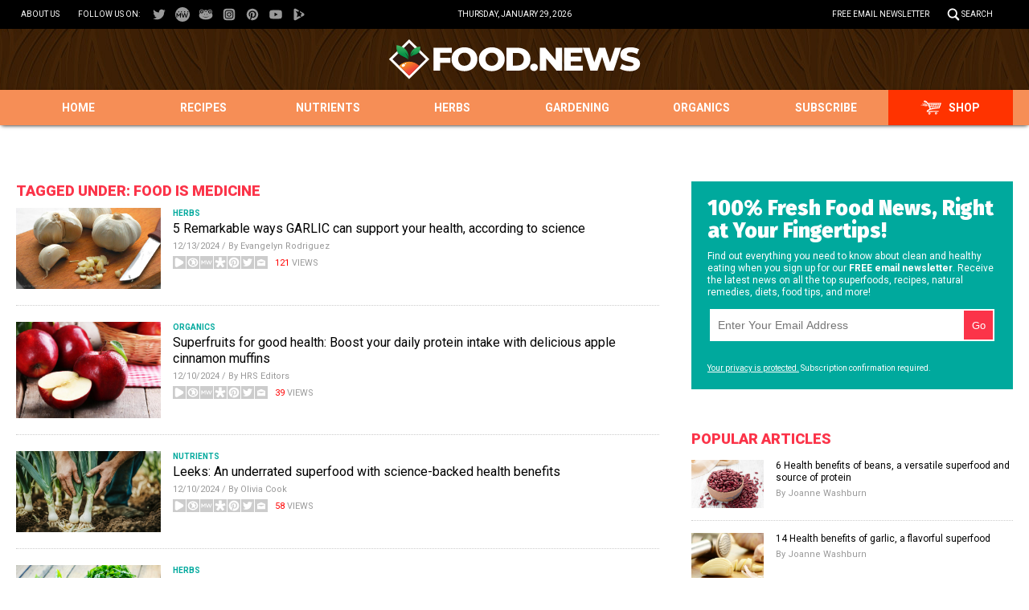

--- FILE ---
content_type: text/html
request_url: https://www.food.news/tag/food-is-medicine/
body_size: 5385
content:

<!DOCTYPE html PUBLIC "-//W3C//DTD XHTML 1.0 Transitional//EN" "http://www.w3.org/TR/xhtml1/DTD/xhtml1-transitional.dtd">
<html xmlns="http://www.w3.org/1999/xhtml" dir="ltr" lang="en-US" xmlns:x2="http://www.w3.org/2002/06/xhtml2" xmlns:fb="http://www.facebook.com/2008/fbml">
<head><base href="/">
<meta charset="UTF-8">
<title>Food News | Food News &amp; Food Studies</title>

<meta name="title" content="Food News" />
<meta name="description" content="Food News | Food News &amp; Food Studies">
<meta name="keywords" content="">
<meta name="news_keywords" content="">

<meta property="og:title" content="Food News | Food News &amp; Food Studies" />
<meta property="og:type" content="website" />
<meta property="og:url" content="https://www.food.news/tag/food-is-medicine" />
<meta property="og:site_name" content="Food News" />
<meta property="og:description" content="Food News | Food News &amp; Food Studies" />
<meta property="og:image" content="https://www.food.news/images/SocialImage.jpg
<meta name="twitter:card" content="summary_large_image" />
<meta name="twitter:url" content="https://www.food.news/tag/food-is-medicine" />
<!--<meta name="twitter:url" content="https://www.Food.News" />-->
<meta name="twitter:title" content="Food News | Food News &amp; Food Studies" />
<meta name="twitter:description" content="Food News | Food News &amp; Food Studies" />
<meta name="twitter:image" content="https://www.food.news/images/SocialImage.jpg"/>

<!-- ///////////////////////////////////////////////////////////////////////////// -->

<meta id="viewport" name="viewport" content="width=device-width, initial-scale=1.0, maximum-scale=1.0, shrink-to-fit=yes" />

<!-- ///////////////////////////////////////////////////////////////////////////// -->

<link href="wp-content/themes/FoodFresh/images/favicon.ico" type="image/x-icon" rel="icon">
<link href="wp-content/themes/FoodFresh/images/favicon.ico" type="image/x-icon" rel="shortcut icon">

<link href="wp-content/themes/FoodFresh/images/favicon-32.png" rel="apple-touch-icon" sizes="32x32">
<link href="wp-content/themes/FoodFresh/images/favicon-48.png" rel="apple-touch-icon" sizes="48x48">
<link href="wp-content/themes/FoodFresh/images/favicon-76.png" rel="apple-touch-icon" sizes="76x76">
<link href="wp-content/themes/FoodFresh/images/favicon-120.png" rel="apple-touch-icon" sizes="120x120">
<link href="wp-content/themes/FoodFresh/images/favicon-152.png" rel="apple-touch-icon" sizes="152x152">
<link href="wp-content/themes/FoodFresh/images/favicon-180.png" rel="apple-touch-icon" sizes="180x180">
<link href="wp-content/themes/FoodFresh/images/favicon-192.png" rel="icon" sizes="192x192">

<!-- ///////////////////////////////////////////////////////////////////////////// -->

<link href="https://fonts.googleapis.com/css?family=Roboto:300,400,700,900|Fira+Sans:700,900" rel="stylesheet">

<link href="wp-content/themes/FoodFresh/CSS/Main.css" rel="stylesheet" type="text/css" />

<!-- ///////////////////////////////////////////////////////////////////////////// -->

<script src="https://code.jquery.com/jquery-latest.js"></script>
<script async src="https://static.addtoany.com/menu/page.js"></script>
<script type="text/javascript" async defer src="https://assets.pinterest.com/js/pinit.js"></script>

<script src="wp-content/themes/FoodFresh/Javascripts/Pageload.js"></script>
<script src="wp-content/themes/FoodFresh/Javascripts/Social.js"></script>
<script src="wp-content/themes/FoodFresh/Javascripts/youtube-resize.js"></script>

<script src="ARF/Juno.js"></script>
<!-- ///////////////////////////////////////////////////////////////////////////// -->

</head>
<body>

<!-- ///////////////////////////////////////////////////////////////////////////// -->

<div id="Page">

<!-- ///////////////////////////////////////////////////////////////////////////// -->


<div id="Navigation"></div>

<!-- ///////////////////////////////////////////////////////////////////////////// -->

<div id="TopLinks">
<div class="Content">
<div id="TopLinksLeft">

<div id="SocialTableTop">
<div><a href="aboutus" title="About Us">About Us</a></div>
<div>Follow us on:</div>
<!--<div><a href="https://www.facebook.com/FoodNews-102898831068005" target="_blank"><img src="wp-content/themes/FoodFresh/images/Icon-Facebook-White.svg" title="Facebook"></a></div>
<div><a href="https://allsocial.com/foodnews" target="_blank"><img src="wp-content/themes/FoodFresh/images/Icon-AllSocial-White.svg" title="AllSocial"></a></div>
<div><a href="https://twitter.com/NewsOnFood" target="_blank"><img src="wp-content/themes/FoodFresh/images/Icon-Twitter-White.svg" title="Twitter"></a></div>
<div><a href="https://www.instagram.com/foodnewsofficial" target="_blank"><img src="wp-content/themes/FoodFresh/images/Icon-Instagram-White.svg" title="Instagram"></a></div>
<div><a href="https://www.pinterest.com/foodnewsofficial" target="_blank"><img src="wp-content/themes/FoodFresh/images/Icon-Pinterest-White.svg" title="Pinterest"></a></div>
<div><a href="https://www.youtube.com/channel/UCsC8OyLQ8YChOGE1pLo72Aw" target="_blank"><img src="wp-content/themes/FoodFresh/images/Icon-YouTube-White.svg" title="YouTube"></a></div>
<div><a href="https://www.brighteon.com/channel/foodnewsofficial" target="_blank"><img src="wp-content/themes/FoodFresh/images/Icon-Brighteon-White.svg" title="Brighteon"></a></div>-->

<!--<div><a href="https://allsocial.com/foodnews" target="_blank"><img src="wp-content/themes/FoodFresh/images/Icon-AllSocial-White.svg" title="AllSocial"></a></div>-->
<div><a href="https://twitter.com/NewsOnFood" target="_blank"><img src="wp-content/themes/FoodFresh/images/Icon-Twitter-White.svg" title="Twitter"></a></div>
<div><a href="https://mewe.com/i/foodnewsofficial" target="_blank"><img src="wp-content/themes/FoodFresh/images/Icon-MeWe-White.svg" title="MeWe"></a></div>
<div><a href="https://gab.com/foodnewsofficial" target="_blank"><img src="wp-content/themes/FoodFresh/images/Icon-Gab-White.svg" title="Gab.ai"></a></div>

<!--<div><a href="#" target="_blank"><img src="WP-Content/Themes/FoodFresh/Images/Icon-Diaspora-White.svg" title="Diaspora"></a></div>-->

<div><a href="https://www.instagram.com/foodnewsofficial" target="_blank"><img src="wp-content/themes/FoodFresh/images/Icon-Instagram-White.svg" title="Instagram"></a></div>
<div><a href="https://www.pinterest.com/foodnewsofficial" target="_blank"><img src="wp-content/themes/FoodFresh/images/Icon-Pinterest-White.svg" title="Pinterest"></a></div>
<div><a href="https://www.youtube.com/channel/UCsC8OyLQ8YChOGE1pLo72Aw" target="_blank"><img src="wp-content/themes/FoodFresh/images/Icon-YouTube-White.svg" title="YouTube"></a></div>
<div><a href="https://www.brighteon.com/channel/foodnewsofficial" target="_blank"><img src="wp-content/themes/FoodFresh/images/Icon-Brighteon-White.svg" title="Brighteon"></a></div>

</div>

</div>
<div id="TopLinksCenter"></div>
<div id="TopLinksRight"><a href="subscribe" id="ToplinksNewsletter">Free Email Newsletter</a><a href="javascript: ShowSearch();" id="SearchLink" title="Search">Search</a></div>
</div>
</div>

<!-- ///////////////////////////////////////////////////////////////////////////// -->

<div id="SearchBar">
<div class="Content">

<!--<form name="GoodGopherSearch" id="GoodGopherSearch" method="GET" action="https://search.webseed.com/search.asp">-->
<form name="GoodGopherSearch" id="GoodGopherSearch" method="GET" action="https://food.news/search.asp">
<div class="Form">
<div class="Left"><input name="query" id="query" class="Input" type="text" placeholder="What are you searching for?" value=""></div>
<div class="Right"><input name="SearchSubmit" class="Submit" type="image" src="wp-content/themes/FoodFresh/images/Button-Search.svg" title="Search"></div>
</div>
<!--<input type="hidden" name="pr" id="pr" value="Food" />	-->
</form>

</div>
</div>

<!-- ///////////////////////////////////////////////////////////////////////////// -->

<div id="Masthead">
<div class="Content">
<div id="ButtonMenu"></div>
<div id="Logo"><a href="/"><img src="wp-content/themes/FoodFresh/images/Food-News-Logo.svg" alt="Food.News" title="Home"></a></div>
<div id="ButtonSearch"></div>
</div>
</div>

<!-- ///////////////////////////////////////////////////////////////////////////// -->

<div id="Menu">
<div class="Content">
<div><a href="/" title="Home">Home</a></div>
<div id="MenuRecipes"><a href="category/recipes" title="Recipes">Recipes</a></div>
<div id="MenuNutrients"><a href="category/nutrients" title="Nutrients">Nutrients</a></div>
<div id="MenuHerbs"><a href="category/herbs" title="Herbs">Herbs</a></div>
<div id="MenuGardening"><a href="category/gardening" title="Gardening">Gardening</a></div>
<div id="MenuOrganic"><a href="category/organics" title="Organics">Organics</a></div>
<div id="MenuSubscribe"><a href="subscribe" title="Subscribe">Subscribe</a></div>
<div id="MenuShop"><a href="https://www.groovybee.com?utm_source=Food.News&utm_medium=MenuBar" target="_blank" title="Shop">Shop</a></div>
</div>
</div>

<!-- ///////////////////////////////////////////////////////////////////////////// -->
<!-- alert bar or flash sale banner -->
<!-- ///////////////////////////////////////////////////////////////////////////// -->

<div id="Main">
<div class="Content">

<!-- -------------------------------------------- -->

<div id="Column1">

<div class="SectionHead">Tagged Under: food is medicine</div>

<div class="Widget Recent" id="Widget09">
<div class="Content">

<div class="Post">
<div class="Pic"><a href="2024-12-13-5-ways-garlic-can-support-your-health.html"><img src="wp-content/uploads/sites/377/2024/12/Garlic-Knife-Cutting-Board.jpg"></a></div>
<div class="Text">
<div class="Category">Herbs</div>
<div class="Headline"><a href="2024-12-13-5-ways-garlic-can-support-your-health.html">5 Remarkable ways GARLIC can support your health, according to science</a></div>
<div class="Date">12/13/2024 / By Evangelyn Rodriguez</div>
<div class="Social"></div>
</div>
</div>
<div class="Post">
<div class="Pic"><a href="2024-12-10-superfruits-boost-protein-intake-apple-cinnamon-muffins.html"><img src="wp-content/uploads/sites/377/2024/12/Apple-Red-Table-Fresh-Delicious-Water-Half.jpg"></a></div>
<div class="Text">
<div class="Category">Organics</div>
<div class="Headline"><a href="2024-12-10-superfruits-boost-protein-intake-apple-cinnamon-muffins.html">Superfruits for good health: Boost your daily protein intake with delicious apple cinnamon muffins</a></div>
<div class="Date">12/10/2024 / By HRS Editors</div>
<div class="Social"></div>
</div>
</div>
<div class="Post">
<div class="Pic"><a href="2024-12-10-leeks-underrated-superfood-with-science-backed-benefits.html"><img src="wp-content/uploads/sites/377/2024/12/Farmers-Hand-Holding-Fresh-Green-Leeks-1.jpg"></a></div>
<div class="Text">
<div class="Category">Nutrients</div>
<div class="Headline"><a href="2024-12-10-leeks-underrated-superfood-with-science-backed-benefits.html">Leeks: An underrated superfood with science-backed health benefits</a></div>
<div class="Date">12/10/2024 / By Olivia Cook</div>
<div class="Social"></div>
</div>
</div>
<div class="Post">
<div class="Pic"><a href="2024-12-06-health-benefits-sorrel-science-backed-ancient-remedy.html"><img src="wp-content/uploads/sites/377/2024/12/fresh-leaves-of-sorrel-1.jpg"></a></div>
<div class="Text">
<div class="Category">Herbs</div>
<div class="Headline"><a href="2024-12-06-health-benefits-sorrel-science-backed-ancient-remedy.html">Health benefits of sorrel leaves: An ancient remedy backed by modern science</a></div>
<div class="Date">12/06/2024 / By Olivia Cook</div>
<div class="Social"></div>
</div>
</div>
<div class="Post">
<div class="Pic"><a href="2024-12-05-ginger-turmeric-cinnamon-support-good-metabolic-health.html"><img src="wp-content/uploads/sites/377/2024/12/Spices-Plate.jpg"></a></div>
<div class="Text">
<div class="Category">Herbs</div>
<div class="Headline"><a href="2024-12-05-ginger-turmeric-cinnamon-support-good-metabolic-health.html">Herbs and spices that support good metabolic health</a></div>
<div class="Date">12/05/2024 / By Olivia Cook</div>
<div class="Social"></div>
</div>
</div>
<div class="Post">
<div class="Pic"><a href="2024-12-04-how-fermented-foods-can-support-brain-health.html"><img src="wp-content/uploads/sites/377/2024/12/Canning-fermented-food-in-jars.jpeg"></a></div>
<div class="Text">
<div class="Category">Nutrients</div>
<div class="Headline"><a href="2024-12-04-how-fermented-foods-can-support-brain-health.html">Here&#8217;s how fermented foods can support brain health</a></div>
<div class="Date">12/04/2024 / By Evangelyn Rodriguez</div>
<div class="Social"></div>
</div>
</div>
<div class="Post">
<div class="Pic"><a href="2024-12-04-coconut-oil-improves-brain-function-alzheimers-patients.html"><img src="wp-content/uploads/sites/377/2024/12/Coconut-Oil-Aromatherapy-Aromatic-Beauty-Bottle-Brown.jpg"></a></div>
<div class="Text">
<div class="Category">Nutrients</div>
<div class="Headline"><a href="2024-12-04-coconut-oil-improves-brain-function-alzheimers-patients.html">Coconut oil improves brain function in Alzheimer’s patients</a></div>
<div class="Date">12/04/2024 / By News Editors</div>
<div class="Social"></div>
</div>
</div>
<div class="Post">
<div class="Pic"><a href="2024-12-03-seasonal-allergies-these-6-foods-may-help.html"><img src="wp-content/uploads/sites/377/2024/12/Kimchi-jar-wooden-bowl.jpg"></a></div>
<div class="Text">
<div class="Category">Nutrients</div>
<div class="Headline"><a href="2024-12-03-seasonal-allergies-these-6-foods-may-help.html">Seasonal allergies? These 6 foods may help</a></div>
<div class="Date">12/03/2024 / By News Editors</div>
<div class="Social"></div>
</div>
</div>
<div class="Post">
<div class="Pic"><a href="2024-11-29-marshmallow-plants-one-of-natures-nutritional-treasures.html"><img src="wp-content/uploads/sites/377/2024/12/Close-up-of-blooming-marshmallow-plant-1.jpg"></a></div>
<div class="Text">
<div class="Category">Herbs</div>
<div class="Headline"><a href="2024-11-29-marshmallow-plants-one-of-natures-nutritional-treasures.html">Here&#8217;s why marshmallow plants are one of Mother Nature&#8217;s nutritional treasures</a></div>
<div class="Date">11/29/2024 / By Olivia Cook</div>
<div class="Social"></div>
</div>
</div>
<div class="Post">
<div class="Pic"><a href="2024-11-29-400-reasons-to-consume-green-tea.html"><img src="wp-content/uploads/sites/377/2024/12/Green-Tea-Cup.jpg"></a></div>
<div class="Text">
<div class="Category">Herbs</div>
<div class="Headline"><a href="2024-11-29-400-reasons-to-consume-green-tea.html">400 Reasons to consume green tea</a></div>
<div class="Date">11/29/2024 / By News Editors</div>
<div class="Social"></div>
</div>
</div>
</div>
</div>

<div id="PageNav">

<div><b>Home</b></div><div><a href="tag/food-is-medicine/page/2">2</a></div><div><a href="tag/food-is-medicine/page/3">3</a></div><div><a href="tag/food-is-medicine/page/4">4</a></div><div><a href="tag/food-is-medicine/page/5">5</a></div><div><a href="tag/food-is-medicine/page/6">6</a></div><div><a href="tag/food-is-medicine/page/7">7</a></div><div><a href="tag/food-is-medicine/page/8">8</a></div><div><a href="tag/food-is-medicine/page/9">9</a></div><div><a href="tag/food-is-medicine/page/10">10</a></div><div>&nbsp;...&nbsp;</div><div><a href="tag/food-is-medicine/page/180">180</a></div><!--
<div><a href="Index-1.asp">1</a></div>
<div>...</div>
<div><a href="Index-21.asp">21</a></div>
<div><b>22</b></div>
<div><a href="Index-23.asp">23</a></div>
<div><a href="Index-24.asp">24</a></div>
<div><a href="Index-25.asp">25</a></div>
<div>...</div>
<div><a href="Index-54.asp">54</a></div>
-->

</div>

</div>

<!-- -------------------------------------------- -->

<div id="Column2">
<div id="adv_1_widget-6" class="widget widget_adv_1_widget"><div class="Widget" id="Widget22">
<div class="Content">

<hr class="Marker" id="Marker2">
<p class="Sponsor">Advertisement</p>

</div>
</div>
</div><div id="sb_widget-7" class="widget widget_sb_widget"><div class="Widget" id="Widget06">
<div class="Content">
<div class="Title">100% Fresh Food News, Right at Your Fingertips!</div>
<div class="Description">Find out everything you need to know about clean and healthy eating when you sign up for our <b>FREE email newsletter</b>. Receive the latest news on all the top superfoods, recipes, natural remedies, diets, food tips, and more!</div>
<iframe width="100%" height="70" src="/Include-ReaderRegistration-2019-Subscribe-Form-RightColumn.html" frameborder="0" scrolling="no" style="overflow: hidden;height:70px;"></iframe>
<div class="Small"><a href="/privacypolicy">Your privacy is protected.</a> Subscription confirmation required.</div>
</div>
</div>
</div><div id="pp_widget-10" class="widget widget_pp_widget"><h2><div class="SectionHead">Popular articles</div></h2><!--    <div class="PostsSmall"></div>-->

<!--<div id="populararticles" class="SectionHead">Popular Articles</div>-->

<div class="Widget Popular" id="Widget04">
<div class="Content">

    <script src="https://food.news/fnanalytics/wppopulararticles/data/food.news_foodfresh.js"></script>

</div>
</div>

</div></div>

<!-- -------------------------------------------- -->

</div>
</div>
<div id="Footer">
<div class="Content">

<!-- ------------------------ -->

<div class="Left">
<a href="/"><img src="wp-content/themes/FoodFresh/images/Food-News-Logo-White.svg" alt="Food.News"></a>

<div id="FooterLinks">
<div class="Col">
<p><a href="/">Home</a></p>
<p><a href="category/recipes" title="Recipes">Recipes</a></p>
<p><a href="category/nutrients" title="Nutrients">Nutrients</a></p>
<p><a href="category/herbs" title="Herbs">Herbs</a></p>
<p><a href="category/gardening" title="Gardening">Gardening</a></p>
<p><a href="category/organics" title="Organics">Organics</a></p>
</div>
<div class="Col">
<p><a href="subscribe">Free Newsletter</a></p>
<p><a href="https://www.groovybee.com?utm_source=Food.News&utm_medium=FooterLink" target="_blank">Shop</a></p>
<p><a href="aboutus">About Us</a></p>
<p><a href="contactus">Contact Us</a></p>
<p><a href="advertising">Advertise With Us</a></p>
<p><a href="privacypolicy">Privacy Policy</a></p>
<p><a href="termsandconditions">Terms and Conditions</a></p>
</div>
</div>

</div>

<!-- ------------------------ -->

<div class="Center">
<div class="Widget" id="Widget23">
<div class="Content">
<div class="Title">Get Our Free Email Newsletter</div>
<div class="Description">Receive the latest news on all the top superfoods, recipes, natural remedies, diets, food tips, and more!</div>
<iframe width="100%" height="70" src="/Include-ReaderRegistration-2019-Subscribe-Form-Footer.html" frameborder="0" scrolling="no" style="overflow: hidden;height:70px;"></iframe>
<div class="Small"><a href="privacypolicy">Your privacy is protected.</a> Subscription confirmation required.</div>
</div>
</div>
<div id="SocialTableBottom">
<!--
<div><a href="https://www.facebook.com/FoodNews-102898831068005" target="_blank"><img src="wp-content/themes/FoodFresh/images/Icon-Facebook-White.svg" title="Facebook"></a></div>
<div><a href="https://twitter.com/NewsOnFood" target="_blank"><img src="wp-content/themes/FoodFresh/images/Icon-Twitter-White.svg" title="Twitter"></a></div>
<div><a href="https://www.instagram.com/foodnewsofficial" target="_blank"><img src="wp-content/themes/FoodFresh/images/Icon-Instagram-White.svg" title="Instagram"></a></div>
<div><a href="https://www.pinterest.com/foodnewsofficial" target="_blank"><img src="wp-content/themes/FoodFresh/images/Icon-Pinterest-White.svg" title="Pinterest"></a></div>
<div><a href="https://www.youtube.com/channel/UCsC8OyLQ8YChOGE1pLo72Aw" target="_blank"><img src="wp-content/themes/FoodFresh/images/Icon-YouTube-White.svg" title="YouTube"></a></div>
<div><a href="https://www.brighteon.com/channel/foodnewsofficial" target="_blank"><img src="wp-content/themes/FoodFresh/images/Icon-Brighteon-White.svg" title="Brighteon"></a></div>
-->

<!--<div><a href="https://allsocial.com/foodnews" target="_blank"><img src="wp-content/themes/FoodFresh/images/Icon-AllSocial-White.svg" title="AllSocial"></a></div>-->
<div><a href="https://twitter.com/NewsOnFood" target="_blank"><img src="wp-content/themes/FoodFresh/images/Icon-Twitter-White.svg" title="Twitter"></a></div>
<div><a href="https://mewe.com/i/foodnewsofficial" target="_blank"><img src="wp-content/themes/FoodFresh/images/Icon-MeWe-White.svg" title="MeWe"></a></div>
<div><a href="https://gab.com/foodnewsofficial" target="_blank"><img src="wp-content/themes/FoodFresh/images/Icon-Gab-White.svg" title="Gab.ai"></a></div>

<!--<div><a href="#" target="_blank"><img src="WP-Content/Themes/FoodFresh/Images/Icon-Diaspora-White.svg" title="Diaspora"></a></div>-->

<div><a href="https://www.instagram.com/foodnewsofficial" target="_blank"><img src="wp-content/themes/FoodFresh/images/Icon-Instagram-White.svg" title="Instagram"></a></div>
<div><a href="https://www.pinterest.com/foodnewsofficial" target="_blank"><img src="wp-content/themes/FoodFresh/images/Icon-Pinterest-White.svg" title="Pinterest"></a></div>
<div><a href="https://www.youtube.com/channel/UCsC8OyLQ8YChOGE1pLo72Aw" target="_blank"><img src="wp-content/themes/FoodFresh/images/Icon-YouTube-White.svg" title="YouTube"></a></div>
<div><a href="https://www.brighteon.com/channel/foodnewsofficial" target="_blank"><img src="wp-content/themes/FoodFresh/images/Icon-Brighteon-White.svg" title="Brighteon"></a></div>

</div>
</div>

<!-- ------------------------ -->

<div class="Right">
<p>Food.News &copy; 2024 All Rights Reserved. All content posted on this site is commentary or opinion and is protected under Free Speech. Food.News is not responsible for content written by contributing authors. The information on this site is provided for educational and entertainment purposes only. It is not intended as a substitute for professional advice of any kind. Food.News assumes no responsibility for the use or misuse of this material. Your use of this website indicates your agreement to these terms and those published on this site. All trademarks, registered trademarks and servicemarks mentioned on this site are the property of their respective owners.</p>
<p>
<a href="privacypolicy">Privacy Policy</a>
&nbsp;
<span style="float:right">
<a href="termsandconditions">Terms and Conditions</a></p>
</span>
</div>

<!-- ------------------------ -->

</div>
</div>

<!-- ///////////////////////////////////////////////////////////////////////////// -->

</div>

<!-- ///////////////////////////////////////////////////////////////////////////// -->

<div class="PopupBox" id="SubscribeBox">
<div class="PopupClose"><a href="javascript: HideActionSubscribe();"><img src="wp-content/themes/FoodFresh/images/Button-Close.svg" title="Close"></a></div>
<div class="PopupLayer2"></div>
<div class="PopupLayer1">
<div class="PopupTable">
<div class="PopupCol">
<div class="PopupContent">
<div class="PopupBox1">

<!-- --------------------------------------------- -->

<div class="Widget" id="Widget15">
<div class="Content">
<div class="Left">
<div class="Title">Breaking Food News Delivered Right to Your Inbox!</div>
<div class="Description">
Find out everything you need to know about clean and healthy eating when you sign up for our <b>FREE email newsletter.</b> Receive the latest news on all the top superfoods, recipes, natural remedies, diets, food tips, and more!
</div>
<!--<iframe width="100%" height="80" src="/Include-ReaderRegistration-2019-Subscribe-Form-Popup-1.html" frameborder="0" scrolling="no" style="width:100px;border:1px solid red;overflow: hidden;height:70px;"></iframe>-->

<style>
#popup1 { margin: 0px; padding: 0px; }
#Form38 { display: table; width: 100%; margin: 0px auto 20px auto; }
#Form38 .Input { display: table-cell; width: auto; height:40px; vertical-align: top; padding-right: 5px; }
#Form38 .Input input { width: 100%; border: solid 1px #CCCCCC; padding: 10px; font-size: 14px; color: #FB3449; height: 40px; }
#Form38 .Input input:-webkit-autofill, .Input input:-webkit-autofill:hover, .Input input:-webkit-autofill:focus, .Input input:-webkit-autofill:active { -webkit-box-shadow: 0 0 0 30px white inset !important; }
#_form_38_submit { display: table-cell; width: 100px; vertical-align: top; }
#_form_38_submit { width: 100px; background-color: #604D8D; color: #FFFFFF; border: 0px #FFFFFF; outline: 0px; height: 60px; cursor: pointer; padding-top:5px;}
@media (min-width: 1140px) {
#Form38 .Input input { border: none 0px !important; }
#_form_38_submit { border: solid 2px #FFFFFF; }
}
</style>

<div id="popup1">
<form method="POST" action="https://healthrangerstore.activehosted.com/proc.php" id="_form_38_" novalidate >
<input type="hidden" name="u" value="38" />
<input type="hidden" name="f" value="38" />
<input type="hidden" name="s" />
<input type="hidden" name="c" value="0" />
<input type="hidden" name="m" value="0" />
<input type="hidden" name="act" value="sub" />
<input type="hidden" name="v" value="2" />
<div id="Form38">
<div class="Input"><input type="text" name="email" placeholder="Enter Your Email Address" required/></div>
<div class="Submit"><button onclick="javascript:this.form.submit();return false;" id="_form_38_submit" type="submit" title="Submit">Go</button></div>
</div>
</form>
</div>

<div class="Small"><a href="privacypolicy">Your privacy is protected.</a> Subscription confirmation required.</div>
</div>
<div class="Right">
<div class="Pic"><img src="wp-content/themes/FoodFresh/images/Woman-Fruit-Salad-Montage.png"></div>
</div>
</div>
</div>
<div class="Widget" id="Widget16">
<div class="Content">

<div class="Title">Breaking Food News Delivered Right to Your Inbox!</div>
<div class="Description">
Find out everything you need to know about clean and healthy eating when you sign up for our <b>FREE email newsletter.</b> Receive the latest news on all the top superfoods, recipes, natural remedies, diets, food tips, and more!
</div>
<div class="iframecontent">
<iframe width="100%" height="80" src="/Include-ReaderRegistration-2019-Subscribe-Form-Popup-2.html" frameborder="0" scrolling="no" style="overflow: hidden;height:70px;"></iframe>
</div>
<div class="Small"><a href="privacypolicy">Your privacy is protected.</a> Subscription confirmation required.</div>

</div>
</div>
<div class="Widget" id="Widget18">
<div class="Content">

<div class="Title">Breaking Food News Delivered Right to Your Inbox!</div>
<div class="Description">
Find out everything you need to know about clean and healthy eating when you sign up for our <b>FREE email newsletter.</b> Receive the latest news on all the top superfoods, recipes, natural remedies, diets, food tips, and more!
</div>
<div class="iframecontent">
<iframe width="100%" height="80" src="/Include-ReaderRegistration-2019-Subscribe-Form-Popup-3.html" frameborder="0" scrolling="no" style="overflow: hidden;height:70px;"></iframe>
</div>
<div class="Small"><a href="privacypolicy">Your privacy is protected.</a> Subscription confirmation required.</div>

</div>
</div>
<div class="Widget" id="Widget19">
<div class="Content">
<div class="Pic"><img src="wp-content/themes/FoodFresh/images/Woman-Vegetable-Basket.png"></div>
<div class="Title">Breaking Food News Delivered Right to Your Inbox!</div>
<div class="Description">
Find out everything you need to know about clean and healthy eating when you sign up for our <b>FREE email newsletter.</b> Receive the latest news on all the top superfoods, recipes, natural remedies, diets, food tips, and more!
</div>
<iframe width="100%" height="80" src="/Include-ReaderRegistration-2019-Subscribe-Form-Popup-4.html" frameborder="0" scrolling="no" style="overflow: hidden;height:70px;"></iframe>
<div class="Small"><a href="privacypolicy">Your privacy is protected.</a> Subscription confirmation required.</div>
</div>
</div>

<!-- --------------------------------------------- -->

</div>
<div class="PopupCloseLink"><a href="javascript: HideActionSubscribe();">Close</a></div>
</div>
</div>
</div>
</div>
</div>

<!--<script src="wp-content/themes/FoodFresh/Javascripts/Action-Subscribe-2019.js"></script>-->

<!-- ///////////////////////////////////////////////////////////////////////////// -->

<script src="//rum-static.pingdom.net/pa-5ad0c5144c4077000700065f.js" async></script>
<script defer src="https://static.cloudflareinsights.com/beacon.min.js/vcd15cbe7772f49c399c6a5babf22c1241717689176015" integrity="sha512-ZpsOmlRQV6y907TI0dKBHq9Md29nnaEIPlkf84rnaERnq6zvWvPUqr2ft8M1aS28oN72PdrCzSjY4U6VaAw1EQ==" data-cf-beacon='{"version":"2024.11.0","token":"de70b736c5f648ceb7e6a5479f2ddc0a","r":1,"server_timing":{"name":{"cfCacheStatus":true,"cfEdge":true,"cfExtPri":true,"cfL4":true,"cfOrigin":true,"cfSpeedBrain":true},"location_startswith":null}}' crossorigin="anonymous"></script>
</body>
</html

--- FILE ---
content_type: text/html
request_url: https://www.food.news/foodnews_getviews2.asp?url=food.news/2024-12-03-seasonal-allergies-these-6-foods-may-help.html
body_size: -289
content:
54

--- FILE ---
content_type: text/css
request_url: https://www.food.news/wp-content/themes/FoodFresh/CSS/Main.css
body_size: 6941
content:
/*

UPDATED ON 12/11/2018 @ 1:17PM

Red: #FB3449;
Orange: #F68E56;
Brown: #422306;
Green: #00A99D;

*/

html { -webkit-text-size-adjust: 100%; }
body {	margin: 0px;	background-color: #FFFFFF; }
div { font-family: 'Roboto', arial, helvetica, sans-serif; font-size: 12px; line-height: 130%; color: #333333; box-sizing: border-box; }
input, textarea, select { font-family: 'Roboto', arial, helvetica, sans-serif; }
a { color: #3366CC; text-decoration: none; }
a:hover {	text-decoration: underline; }
img { max-width: 100%; max-height: 100%; border: none; }

.Post .Pic img { width: 100%; }

form { margin: 0px; padding: 0px; }

.Video { position: relative; padding-bottom: 56.25%; height: 0px; background-color: #000000; } /* 16:9 */	
.Video iframe { position: absolute; top: 0px;	left: 0px; width: 100%; height: 100%; }

.Marker { display: none; }
.Sponsor { padding: 0px; margin: 5px 0px 0px 0px; text-align: center; text-transform: uppercase; font-size: 10px; color: #CCCCCC; user-select: none; }

.Social { margin-top: 5px; }
.Social .Table { display: table; }
.Social .Table .Col { display: table-cell; vertical-align: middle; padding-right: 1px; cursor: pointer; }

.Social .Table .Views { padding: 2px 0px 0px 8px; font-size: 11px; text-transform: uppercase; color: #999999; }
.Social .Table .Views b { font-weight: 700; color: #FF3300; }

.SocialButtons { display: table; margin: 0px; }
.SocialButtons div { display: table-cell; width: 35px; height: 30px; background-repeat: no-repeat; background-position: center center; text-align: center; vertical-align: middle; border-right: solid 1px #FFFFFF; cursor: pointer; background-size: 14px 14px; }
.SocialButtons .Facebook { background-color: #3B5999; background-image: url(../images/Icon-Facebook-White.svg); }
.SocialButtons .BrighteonIO { background-color: #ED1B2F; background-image: url(../images/Icon-BrighteonIO-White.svg); }
.SocialButtons .AllSocial { background-color: #4EC2B8; background-image: url(../images/Icon-AllSocial-White.svg); }
.SocialButtons .Twitter { background-color: #55ACEF; background-image: url(../images/Icon-Twitter-White.svg); }
.SocialButtons .Pinterest { background-color: #C8232C; background-image: url(../images/Icon-Pinterest-White.svg); }
.SocialButtons .Add2Any { background-color: #3274D1; background-image: url(../images/Icon-A2A-White.svg); }
.SocialButtons .Comments { background-color: #ED1B2F; background-image: url(../images/Icon-Comments-White.svg); }
.SocialButtons .Email { background-color: #F68E56; background-image: url(../images/Icon-Email-White.svg); }
.SocialButtons .Print { background-color: #00A99D; background-image: url(../images/Icon-Print-White.svg); }
.SocialButtons .Facebook:hover { background-color: #527CD4 !important; }
.SocialButtons .AllSocial:hover { background-color: #51D2C7; }
.SocialButtons .Twitter:hover { background-color: #70c1ff !important; }
.SocialButtons .Pinterest:hover { background-color: #DD0E1A; }
.SocialButtons .Add2Any:hover { background-color: #739bed !important; }
.SocialButtons .Comments:hover { background-color: #f85a69 !important; }
.SocialButtons .Email:hover { background-color: #FFAE8A !important; }
.SocialButtons .Print:hover { background-color: #07D8C4 !important; }

.SocialButtons .BrighteonSocial { background-color: #4267B2; background-image: url(../images/Icon-Brighteon-Social-White.svg); }
.SocialButtons .MeWe { background-color: #4267B2; background-image: url(../images/Icon-MeWe-White.svg); }
.SocialButtons .Diaspora { background-color: #4267B2; background-image: url(../images/Icon-Diaspora-White.svg); }

.SocialButtons .Views { padding-left: 12px; width: auto; font-size: 12px; text-transform: uppercase; color: #666666; text-align: center;}
.SocialButtons .Views b { font-weight: 700; color: #FF3300; }


.SectionHead { font-size: 18px; text-transform: uppercase; color: #FB3449; font-weight: 900; margin: 0px 0px 10px 0px; }
.SectionHead a { color: #FB3449 !important; }

.MoreButton { display: block; margin: 0px auto 30px auto; }
.MoreButton a { display: block; padding: 20px; background-color: #FFFFFF; border: solid 1px #CCCCCC; color: #FB3449; font-size: 15px; font-weight: 700; text-decoration: none; text-align: center; box-shadow: 0 0 10px #CCCCCC; }
.MoreButton a:hover { background-color: #F9F9F9; }

#SearchBox { display: block; margin: 0px 0px 20px 0px; border: solid 1px #666666; }
#SearchBox .Content { padding: 10px; }
#SearchBox .Form { display: table; width: 100%; }
#SearchBox .Form .Left { display: table-cell; width: auto; vertical-align: middle; }
#SearchBox .Form .Right { display: table-cell; width: 40px; vertical-align: middle; text-align: center; }
#SearchBox .Input { width: 100%; border: 0px #666666; outline: 0px; padding: 0px; font-size: 18px; font-weight: 700; color: #000000; height: 40px; }
#SearchBox .Submit { width: 40px; height: 40px; cursor: pointer; }

#GGStats { display: table; width: 100%; margin: 0px auto 20px auto; border-bottom: solid 1px #CCCCCC; }
#GGStats .Left { display: table-cell; vertical-align: top; text-align: left; font-size: 14px; color: #999999; padding: 0px 10px 20px 0px; }
#GGStats .Right { display: table-cell; vertical-align: top; text-align: right; font-size: 14px; color: #999999; padding: 0px 10px 20px 0px; }
#GGStats .Right b { color: #333333; font-weight: 900; text-decoration: underline; }

.GGResults { display: block; margin: 0px auto 80px auto; }
.GGSR { display: block; margin: 0px auto 30px auto; }
.GGST { display: block; margin: 0px auto 5px auto; font-size: 18px; }
.GGST a { color: #422306; }
.GGST b { font-weight: 900; }
.GGSU { display: block; margin: 0px auto 5px auto; font-size: 12px; color: #999999; }
.GGSU a { color: #00A99D; }
.GGSD { display: block; margin: 0px auto; font-size: 14px; color: #999999; }
.GGSD b { color: #666666; font-weight: 900; }

/* ///////////////////////////////////////////////////////////////////////////////////////////////////////////////////////////////////////////////////////////////// */
/* ///////////////////////////////////////////////////////////////////////////////////////////////////////////////////////////////////////////////////////////////// */
/* ///////////////////////////////////////////////////////////////////////////////////////////////////////////////////////////////////////////////////////////////// */
/* ///////////////////////////////////////////////////////////////////////////////////////////////////////////////////////////////////////////////////////////////// */
/* ///////////////////////////////////////////////////////////////////////////////////////////////////////////////////////////////////////////////////////////////// */
/* ///////////////////////////////////////////////////////////////////////////////////////////////////////////////////////////////////////////////////////////////// */
/* ///////////////////////////////////////////////////////////////////////////////////////////////////////////////////////////////////////////////////////////////// */
/* ///////////////////////////////////////////////////////////////////////////////////////////////////////////////////////////////////////////////////////////////// */
/* ///////////////////////////////////////////////////////////////////////////////////////////////////////////////////////////////////////////////////////////////// */
/* ///////////////////////////////////////////////////////////////////////////////////////////////////////////////////////////////////////////////////////////////// */

@media (min-width: 640px) {

.SocialButtons div { width: 50px; height: 40px; background-size: 20px 20px; }
.SocialButtons .Views { font-size: 14px; text-align: left; }
.SocialButtons .Views b { font-size: 18px; }

}


/*MOBILE DEVICES/TABLETS */
@media (max-width: 1140px) {

#Navigation { display: block; width: 250px; height: 100%; background-color: #000000; position: fixed; left: -252px; top: 0px; z-index: 99999; overflow-x: hidden; overflow-y: auto; -webkit-transition: all 0.3s ease;  -moz-transition: all 0.3s ease;  transition: all 0.3s ease; }
.ButtonCover { display: block; width: 100%; height: 100%; position: fixed; left: 0px; top: 0px; z-index: 99998; opacity: 0; cursor: pointer; }

/* ----------------------------- */

#Page { display: block; width: 100%; position: absolute; top: 0px; left: 0px; z-index: 1000; -webkit-transition: all 0.3s ease;  -moz-transition: all 0.3s ease;  transition: all 0.3s ease; }
.Content { display: block; margin: 0px auto; width: 100%; max-width: 768px; }

/* ----------------------------- */

#TopLinks { display: block; margin: 0px auto; background-color: #000000; padding: 5px 20px; }
#TopLinks .Content { display: table; }
#TopLinks .Content div { display: table-cell; padding: 5px; vertical-align: middle; font-size: 10px; text-transform: uppercase; color: #FFFFFF; }
#TopLinks .Content div a { color: #FFFFFF; text-decoration: none; padding: 10px 20px; }
#TopLinksLeft { display: none!important; }
#TopLinksCenter { width: auto; text-align: center; }
#TopLinksRight { display: none!important; }

.SearchClose { background-image: url(../images/Button-Close.svg) !important; }
.ButtonClose { background-image: url(../images/Button-Close.svg) !important; }

/* ----------------------------- */

#SearchBar { display: none; background-color: #000000; margin: 0px auto; }
#SearchBar .Content { padding: 30px; opacity: 0; }
#SearchBar .Form { display: table; width: 100%; margin: 0px auto 20px auto; background-color: #333333; }
#SearchBar .Form .Left { display: table-cell; width: auto; vertical-align: middle; padding: 3px; }
#SearchBar .Form .Right { display: table-cell; width: 40px; vertical-align: middle; text-align: center; padding: 3px; }
#SearchBar .Input { width: 100%; background-color: #333333; border: 0px; outline: 0px; padding: 10px; font-size: 14px; color: #FFFFFF; height: 40px; }
#SearchBar .Input::placeholder { color: #666666; }
#SearchBar .Input:-webkit-autofill, #SearchBar .Input:-webkit-autofill:hover, #SearchBar .Input:-webkit-autofill:focus { border: none 0px; -webkit-text-fill-color: #FFFFFF; -webkit-box-shadow: 0 0 0px 0px #333333 inset; transition: background-color 5000s ease-in-out 0s; }
#SearchBar .Submit { width: 30px; height: 30px; cursor: pointer; }

/* ----------------------------- */

#Masthead { display: block; margin: 0px auto 30px auto; padding: 0px 15px; background-color: #422306; background-image: url(../images/Background-Masthead.jpg); background-repeat: repeat-x; background-position: center center; }
#Masthead .Content { display: table; }
#Masthead .Content div { display: table-cell; text-align: center; vertical-align: middle; }
#ButtonMenu { width: 40px; height: 40px; background-image: url(../images/Button-Menu.svg); background-repeat: no-repeat; background-position: center center; cursor: pointer; }
#Logo { width: auto; padding: 10px; }
#Logo img { max-width: 200px; }
#ButtonSearch { width: 40px; height: 40px; background-image: url(../images/Button-Search.svg); background-repeat: no-repeat; background-position: center center; background-size: 30px 30px; cursor: pointer; }

/* ----------------------------- */

#Menu { }
#Menu .Content { display: block; margin: 0px auto; padding: 15px; }
#Menu .Content div { display: block; margin: 0px auto; border-bottom: solid 1px #333333; color: #FFFFFF; font-size: 16px; font-weight: 700; text-align: center; }
#Menu .Content div a { display: block; width: 100%; color: #FFFFFF; text-decoration: none; padding: 10px 0px; }

#MenuShop { padding: 10px 0px; cursor: pointer; background-color: #FF3300; background-image: url(../images/Icon-Cart.svg); background-repeat: no-repeat; background-position: 50px center; background-size: 42px 42px; }
#MenuSubscribe { padding: 10px 0px; cursor: pointer; }

/* ----------------------------- */

#Footer { display: block; margin: 0px auto; background-color: #422306; padding: 0px 15px; }
#Footer .Content { padding: 30px; }
#Footer .Left { margin: 0px auto 15px auto; text-align: center; font-size: 11px; color: #FFFFFF; }
#Footer .Center { margin: 0px auto 15px auto; text-align: center; font-size: 11px; color: #FFFFFF; }
#Footer .Right { margin: 0px auto 15px auto; text-align: center; font-size: 11px; color: #FFFFFF; }
#Footer .Right a { color: #FFFFFF; text-decoration: underline; }

#FooterLinks { display: block; max-width: 500px; margin: 30px auto 0px auto; }
#FooterLinks .Col { display: block; color: #FFFFFF; font-size: 14px; }
#FooterLinks .Col a { color: #FFFFFF; }

#SocialTableBottom { display: table; margin: 20px auto; }
#SocialTableBottom div { display: table-cell; width: auto; padding: 5px; vertical-align: middle; }
#SocialTableBottom div img { opacity: .6; }
#SocialTableBottom div img:hover { opacity: 1; }

/* ----------------------------- */

#Featured { }
#Featured .Box { }

/* ----------------------------- */

#Main { padding: 0px 20px; }
#Main .Content { display: block; margin: 0px auto; }
#Main .Content #Column1 { display: block; margin: 0px auto 40px auto; }
#Main .Content #Column2 { display: block; margin: 0px auto 40px auto; }

/* ----------------------------- */

#More { }
#More .Content { display: block; margin: 0px auto; }
#ColumnA { display: block; margin: 0px auto 40px auto; }
#ColumnB { display: block; margin: 0px auto 40px auto; }

/* ----------------------------- */

#Post { padding: 0px 20px; }
#Post .Content { display: block; margin: 0px auto; }
#Post .Content #Column1 { display: block; margin: 0px auto 40px auto; }
#Post .Content #Column2 { display: block; margin: 0px auto 40px auto; }

/* ----------------------------- */

.Featured { margin: 0px auto; }
.Featured .Post { display: table; width: 100%; margin: 0px auto 10px auto; border-bottom: dotted 1px #CCCCCC; }
.Featured .Pic { display: table-cell; width: 100px; vertical-align: top; padding: 0px 0px 10px 0px; position: relative; }
.Featured .Text { display: table-cell; width: auto; vertical-align: top; padding: 0px 0px 10px 15px; }
.Featured .Category { font-size: 10px; font-weight: 700; color: #00A99D; text-transform: uppercase; }
.Featured .Category a { color: #00A99D; }
.Featured .Headline { display: block; margin: 0px auto; font-size: 14px; }
.Featured .Headline a { color: #000000; text-decoration: none; }
.Featured .Duration { background-color: #000000; font-size: 10px; line-height: 12px; color: #FFFFFF; padding: 3px; opacity: .8; position: absolute; left: 3px; top: 3px; }

/* ----------------------------- */

.Recent { }
.Recent .Content { display: block; margin: 0px auto;  }
.Recent .Post { display: table; width: 100%; margin: 0px auto 10px auto; border-bottom: dotted 1px #CCCCCC; }
.Recent .Pic { display: table-cell; width: 100px; vertical-align: top; padding: 0px 0px 10px 0px; }
.Recent .Text { display: table-cell; width: auto; vertical-align: top; padding: 0px 0px 10px 15px; }
.Recent .Category { font-size: 10px; font-weight: 700; color: #00A99D; text-transform: uppercase; }
.Recent .Category a { color: #00A99D; }
.Recent .Headline { color: #000000; font-size: 14px; margin-bottom: 5px; }
.Recent .Headline a { color: #000000; text-decoration: none; }
.Recent .Date { color: #999999; font-size: 11px; }
.Recent .Date a { color: #999999; text-decoration: none; }

/* ----------------------------- */

.Related { }
.Related .Content { display: block; margin: 0px auto;  }
.Related .Post { display: table; width: 100%; margin: 0px auto 10px auto; border-bottom: dotted 1px #CCCCCC; }
.Related .Pic { display: table-cell; width: 100px; vertical-align: top; padding: 0px 0px 10px 0px; }
.Related .Text { display: table-cell; width: auto; vertical-align: top; padding: 0px 0px 10px 15px; }
.Related .Category { font-size: 10px; font-weight: 700; color: #00A99D; text-transform: uppercase; }
.Related .Category a { color: #00A99D; }
.Related .Headline { color: #000000; font-size: 14px; margin-bottom: 5px; }
.Related .Headline a { color: #000000; text-decoration: none; }
.Related .Date { color: #999999; font-size: 11px; }
.Related .Date a { color: #999999; text-decoration: none; }

/* ----------------------------- */

.Popular { }
.Popular .Content { display: block; margin: 0px auto;  }
.Popular .Post { display: table; width: 100%; margin: 0px auto 10px auto; border-bottom: dotted 1px #CCCCCC; }
.Popular .Pic { display: table-cell; width: 100px; vertical-align: top; padding: 0px 0px 10px 0px; }
.Popular .Text { display: table-cell; width: auto; vertical-align: top; padding: 0px 0px 10px 15px; }
.Popular .Category { font-size: 10px; font-weight: 700; color: #00A99D; text-transform: uppercase; }
.Popular .Category a { color: #00A99D; }
.Popular .Headline { color: #000000; font-size: 14px; margin-bottom: 5px; }
.Popular .Headline a { color: #000000; text-decoration: none; }
.Popular .Date { color: #999999; font-size: 11px; }
.Popular .Date a { color: #999999; text-decoration: none; }

/* ----------------------------- */

#Widget03 { margin-bottom: 30px; }
#Widget04 { margin: 0px auto 40px auto; }

#Widget05 { max-width: 640px; border: solid 1px #CCCCCC; margin: 0px 0px 50px 0px; }
#Widget05 .Content { padding: 20px; }
#Widget05 .Title { display: block; font-size: 18px; font-weight: 900; color: #000000; margin: 0px auto 10px auto; }
#Widget05 .Description {  display: block; font-size: 14px; color: #666666; margin: 0px auto 10px auto; }
#Widget05 .Small { font-size: 11px; color: #666666; }
#Widget05 .Small a { color: #666666; text-decoration: underline; }

#Widget06 { background-color: #00A99D; margin: 0px auto 50px auto; }
#Widget06 .Content { padding: 20px; }
#Widget06 .Title { display: block; font-size: 24px; line-height: 26px; font-weight: 900; color: #FFFFFF; margin: 0px auto 10px auto; text-transform: uppercase; }
#Widget06 .Description {  display: block; font-size: 12px; color: #FFFFFF; margin: 0px auto 10px auto; }
#Widget06 .Small { font-size: 11px; color: #FFFFFF; }
#Widget06 .Small a { color: #FFFFFF; text-decoration: underline; }

#Widget07 { margin: 0px auto 40px auto; }
#Widget07 .Post { display: table; width: 100%; margin: 0px auto 10px auto; border-bottom: dotted 1px #CCCCCC; }
#Widget07 .Pic { display: table-cell; width: 100px; vertical-align: top; padding: 0px 0px 10px 0px; position: relative; }
#Widget07 .Text { display: table-cell; width: auto; vertical-align: top; padding: 0px 0px 10px 15px; }
#Widget07 .Headline { display: block; margin: 0px auto; font-size: 14px; }
#Widget07 .Headline a { color: #000000; text-decoration: none; }
#Widget07 .Duration { background-color: #000000; font-size: 10px; line-height: 12px; color: #FFFFFF; padding: 3px; opacity: .8; position: absolute; left: 3px; top: 3px; }
#Widget07 .Post:nth-child(1) { display: block!important; }
#Widget07 .Post:nth-child(1) .Pic { display: block; width: 100%; margin-bottom: 5px; padding: 0px; }
#Widget07 .Post:nth-child(1) .Text { display: block; block; width: 100%; padding: 0px 0px 10px 0px; }
#Widget07 .Post:nth-child(1) .Duration { font-size: 13px; }

#Widget08 { margin: 50px auto; }
#Widget10 { max-width: 640px; margin: 0px 0px 50px 0px; }
#Widget11 { display: block; width: 300px; margin: 0px auto 20px auto; }
#Widget12 { margin: 0px auto 50px auto; }
#Widget13 { max-width: 655px; }
#Widget14 { max-width: 640px; }

/* ----------------------------- */

#Widget15 { display: none; max-width: 640px; margin: 0px auto; }
#Widget15 .Content { padding: 0px; }
#Widget15 .Content .Left { display: block; }
#Widget15 .Content .Right { display: none; }
#Widget15 .Title { display: block; font-size: 18px; font-weight: 900; color: #000000; margin: 0px auto 10px auto; }
#Widget15 .Description {  display: block; font-size: 14px; color: #666666; margin: 0px auto 10px auto; }
#Widget15 .Small { font-size: 11px; color: #666666; }
#Widget15 .Small a { color: #666666; text-decoration: underline; }

/* ----------------------------- */

#Widget16 { display: none; max-width: 640px; margin: 0px auto; }
#Widget16 .Content { padding: 0px; }
#Widget16 .Title { display: block; font-size: 18px; font-weight: 900; color: #000000; margin: 0px auto 10px auto; }
#Widget16 .Description {  display: block; font-size: 14px; color: #666666; margin: 0px auto 10px auto; }
#Widget16 .Small { font-size: 11px; color: #666666; }
#Widget16 .Small a { color: #666666; text-decoration: underline; }

/* ----------------------------- */

#Widget17 { padding: 0px 20px; }
#Widget17 .Content { display: block; margin: 0px auto 30px auto;  }
#Widget17 .Post { display: block; margin: 0px auto 15px auto; }
#Widget17 .Pic { display: block; margin: 0px auto 5px auto; }
#Widget17 .Text { display: block; width: 100%; margin: 0px auto; }
#Widget17 .Category { font-size: 10px; font-weight: 700; color: #00A99D; text-transform: uppercase; }
#Widget17 .Category a { color: #00A99D; }
#Widget17 .Headline { color: #000000; font-size: 14px; margin-bottom: 5px; }
#Widget17 .Headline a { color: #000000; text-decoration: none; }
#Widget17 .Date { color: #999999; font-size: 11px; }
#Widget17 .Date a { color: #999999; text-decoration: none; }

/* ----------------------------- */

#Widget18 { display: none; max-width: 640px; margin: 0px auto; }
#Widget18 .Content { padding: 0px; }
#Widget18 .Title { display: block; font-size: 18px; font-weight: 900; color: #000000; margin: 0px auto 10px auto; }
#Widget18 .Description {  display: block; font-size: 14px; color: #666666; margin: 0px auto 10px auto; }
#Widget18 .Small { font-size: 11px; color: #666666; }
#Widget18 .Small a { color: #666666; text-decoration: underline; }

/* ----------------------------- */

#Widget19 { display: none; max-width: 640px; margin: 0px auto; }
#Widget19 .Content { padding: 0px; }
#Widget19 .Pic { display: none; }
#Widget19 .Title { display: block; font-size: 18px; font-weight: 900; color: #000000; margin: 0px auto 10px auto; }
#Widget19 .Description {  display: block; font-size: 14px; color: #666666; margin: 0px auto 10px auto; }
#Widget19 .Small { font-size: 11px; color: #666666; }
#Widget19 .Small a { color: #666666; text-decoration: underline; }

/* ----------------------------- */

#Widget20 { margin: 0px auto; padding: 0px 20px; }
#Widget20 .Post { display: table; width: 100%; margin: 0px auto 10px auto; border-bottom: dotted 1px #CCCCCC; }
#Widget20 .Pic { display: table-cell; width: 100px; vertical-align: top; padding: 0px 0px 10px 0px; position: relative; }
#Widget20 .Text { display: table-cell; width: auto; vertical-align: top; padding: 0px 0px 10px 15px; }
#Widget20 .Category { font-size: 10px; font-weight: 700; color: #00A99D; text-transform: uppercase; }
#Widget20 .Category a { color: #00A99D; }
#Widget20 .Headline { display: block; margin: 0px auto; font-size: 14px; }
#Widget20 .Headline a { color: #000000; text-decoration: none; }
#Widget20 .Duration { background-color: #000000; font-size: 10px; line-height: 12px; color: #FFFFFF; padding: 3px; opacity: .8; position: absolute; left: 3px; top: 3px; }

/* ----------------------------- */

#Widget21 { margin: 0px auto; padding: 0px 20px; }
#Widget21 .Post { display: table; width: 100%; margin: 0px auto 10px auto; border-bottom: dotted 1px #CCCCCC; }
#Widget21 .Pic { display: table-cell; width: 100px; vertical-align: top; padding: 0px 0px 10px 0px; position: relative; }
#Widget21 .Text { display: table-cell; width: auto; vertical-align: top; padding: 0px 0px 10px 15px; }
#Widget21 .Category { font-size: 10px; font-weight: 700; color: #00A99D; text-transform: uppercase; }
#Widget21 .Category a { color: #00A99D; }
#Widget21 .Headline { display: block; margin: 0px auto; font-size: 14px; }
#Widget21 .Headline a { color: #000000; text-decoration: none; }
#Widget21 .Duration { background-color: #000000; font-size: 10px; line-height: 12px; color: #FFFFFF; padding: 3px; opacity: .8; position: absolute; left: 3px; top: 3px; }

/* ----------------------------- */

#Widget22 { margin: 50px auto; }

/* ----------------------------- */

#Widget23 { max-width: 400px; margin: 0px auto; }
#Widget23 .Content { }
#Widget23 .Title { display: block; font-size: 22px; line-height: 24px; color: #FFFFFF; margin: 0px auto 10px auto; }
#Widget23 .Description {  display: block; font-size: 12px; font-weight: 300; color: #FFFFFF; margin: 0px auto 10px auto; }
#Widget23 .Small { font-size: 10px; color: #FFFFFF; }
#Widget23 .Small a { color: #FFFFFF; text-decoration: underline; }

/* ----------------------------- */

#PageNav { display: table; margin: 40px auto; }
#PageNav div { display: table-cell; text-align: center; padding: 10px; color: #333333; font-size: 14px; }
#PageNav div a { color: #333333; }
#PageNav div a:hover { color: #FB3449; }
#PageNav div b { color: #000000; font-weight: 900; text-decoration: underline; }

/* ----------------------------- */

#Title { display: block; margin: 0px auto 15px auto; font-size: 28px; color: #000000; font-weight: 900; }
#Info { display: block; margin: 0px auto 15px auto; font-size: 12px; color: #666666; }
#Info a { color: #666666; }
#Social { display: block; margin: 0px auto 15px auto; }
#FeaturePic { display: block; margin: 0px auto 40px auto; }
#FeaturePic img { width: 100%; }
#Article { display: block; margin: 0px auto 40px auto; font-size: 16px; line-height: 20px; color: #454545; font-weight: 300; }
#Article a { color: #FB3449; }
#Article h1 { font-size: 24px; }
#Article h2 { font-size: 22px; }
#Article h3 { font-size: 20px; }
#Article h4 { font-size: 18px; }
#Tags { display: block; margin: 0px 0px 40px 0px; font-size: 14px; color: #999999; font-weight: 300; }
#Tags b { color: #000000; }
#Tags a { color: #999999; }
#Tags a:hover { color: #FB3449; }
#Comments { display: block; margin: 0px 0px 40px 0px; }

/* ----------------------------- */

.PopupBox { display: none; position: relative; width: 100%; height: 100%; position: fixed; top: 0px; left: 0px; z-index: 999991; overflow: auto; }

.PopupLayer2 { display: none; }
.PopupLayer1 { display: block; width: 100%; height: 100%; position: fixed; top: 0px; left: 0px; z-index: 999991; overflow: auto; }
.PopupClose { display: block; width: 30px; height: 30px; position: fixed; right: 10px; top: 10px; z-index: 999992; cursor: pointer; background-color: #000000; border-radius: 15px; border: solid 1px #FFFFFF; }
.PopupClose img { max-width: 100%; max-height: 100%; }
.PopupTable { display: table; width: 100%; height: 100%; margin: 0px auto; background-color: #FFFFFF; }
.PopupCol { display: table-cell; vertical-align: top; padding: 0px; }
.PopupContent { display: block; margin: 0px auto; position: relative; }
.PopupBox1 { display: block; margin: 0px auto; padding: 50px; }
.PopupCloseLink { display: block; margin: 0px auto; padding: 20px; text-align: center; font-size: 11px; line-height: 120%; color: #000000; font-family: 'Roboto'; text-transform: uppercase; }
.PopupCloseLink a { color: #000000; text-decoration: none; }

/* ----------------------------- */

#ContactForm { display: block; margin: 0px auto; font-size: 16px; font-weight: 300; }
#ContactForm { display: block; margin: 0px auto 40px auto; font-size: 16px; line-height: 20px; color: #454545; font-weight: 300; }
#ContactForm a { color: #FB3449; }
#ContactForm h1 { font-size: 24px; }
#ContactForm h2 { font-size: 22px; }
#ContactForm h3 { font-size: 20px; }
#ContactForm h4 { font-size: 18px; }

/* ----------------------------- */

}

/* ///////////////////////////////////////////////////////////////////////////////////////////////////////////////////////////////////////////////////////////////// */
/* ///////////////////////////////////////////////////////////////////////////////////////////////////////////////////////////////////////////////////////////////// */
/* ///////////////////////////////////////////////////////////////////////////////////////////////////////////////////////////////////////////////////////////////// */
/* ///////////////////////////////////////////////////////////////////////////////////////////////////////////////////////////////////////////////////////////////// */
/* ///////////////////////////////////////////////////////////////////////////////////////////////////////////////////////////////////////////////////////////////// */
/* ///////////////////////////////////////////////////////////////////////////////////////////////////////////////////////////////////////////////////////////////// */
/* ///////////////////////////////////////////////////////////////////////////////////////////////////////////////////////////////////////////////////////////////// */
/* ///////////////////////////////////////////////////////////////////////////////////////////////////////////////////////////////////////////////////////////////// */
/* ///////////////////////////////////////////////////////////////////////////////////////////////////////////////////////////////////////////////////////////////// */
/* ///////////////////////////////////////////////////////////////////////////////////////////////////////////////////////////////////////////////////////////////// */


/* LARGE PHONES */
@media (min-width: 400px) and (max-width: 1140px) {

#Widget17 .Headline { font-size: 18px; }

}

/* ///////////////////////////////////////////////////////////////////////////////////////////////////////////////////////////////////////////////////////////////// */
/* ///////////////////////////////////////////////////////////////////////////////////////////////////////////////////////////////////////////////////////////////// */
/* ///////////////////////////////////////////////////////////////////////////////////////////////////////////////////////////////////////////////////////////////// */
/* ///////////////////////////////////////////////////////////////////////////////////////////////////////////////////////////////////////////////////////////////// */
/* ///////////////////////////////////////////////////////////////////////////////////////////////////////////////////////////////////////////////////////////////// */
/* ///////////////////////////////////////////////////////////////////////////////////////////////////////////////////////////////////////////////////////////////// */
/* ///////////////////////////////////////////////////////////////////////////////////////////////////////////////////////////////////////////////////////////////// */
/* ///////////////////////////////////////////////////////////////////////////////////////////////////////////////////////////////////////////////////////////////// */
/* ///////////////////////////////////////////////////////////////////////////////////////////////////////////////////////////////////////////////////////////////// */
/* ///////////////////////////////////////////////////////////////////////////////////////////////////////////////////////////////////////////////////////////////// */


/* TABLETS */
@media (min-width: 680px) and (max-width: 1140px) {

#FooterLinks { display: table; width: 100%; margin: 30px auto 0px auto; }
#FooterLinks .Col { display: table-cell; width: 50%; vertical-align: top; padding: 0px 30px 0px 0px; }

.Featured .Post { display: table; width: 100%; margin: 0px auto 10px auto; border-bottom: dotted 1px #CCCCCC; }
.Featured .Pic { display: table-cell; width: 200px; vertical-align: top; padding: 0px 0px 10px 0px; }
.Featured .Text { display: table-cell; width: auto; vertical-align: top; padding: 0px 0px 10px 15px; }
.Featured .Headline { font-size: 20px; margin-bottom: 5px; }
.Featured .Date { font-size: 13px; }

.Recent .Post { display: table; width: 100%; margin: 0px auto 10px auto; border-bottom: dotted 1px #CCCCCC; }
.Recent .Pic { display: table-cell; width: 200px; vertical-align: top; padding: 0px 0px 10px 0px; }
.Recent .Text { display: table-cell; width: auto; vertical-align: top; padding: 0px 0px 10px 15px; }
.Recent .Headline { font-size: 20px; margin-bottom: 5px; }
.Recent .Date { font-size: 13px; }

.Popular .Post { display: table; width: 100%; margin: 0px auto 10px auto; border-bottom: dotted 1px #CCCCCC; }
.Popular .Pic { display: table-cell; width: 200px; vertical-align: top; padding: 0px 0px 10px 0px; }
.Popular .Text { display: table-cell; width: auto; vertical-align: top; padding: 0px 0px 10px 15px; }
.Popular .Headline { font-size: 20px; margin-bottom: 5px; }
.Popular .Date { font-size: 13px; }

.Related .Post { display: table; width: 100%; margin: 0px auto 10px auto; border-bottom: dotted 1px #CCCCCC; }
.Related .Pic { display: table-cell; width: 200px; vertical-align: top; padding: 0px 0px 10px 0px; }
.Related .Text { display: table-cell; width: auto; vertical-align: top; padding: 0px 0px 10px 15px; }
.Related .Headline { font-size: 20px; margin-bottom: 5px; }
.Related .Date { font-size: 13px; }

#Widget02 { margin-bottom: 50px; }

#Widget05 { max-width: 768px; margin: 0px auto 50px auto; }
#Widget10 { margin: 0px auto 50px auto; }
#Widget11 { display: block; width: 300px; float: right; margin: 0px 0px 20px 15px; }
#Widget13 { max-width: 768px; margin: 0px auto 50px auto; }
#Widget14 { margin: 0px auto 50px auto; }

#Widget07 .Post { display: table; width: 100%; margin: 0px auto 10px auto; border-bottom: dotted 1px #CCCCCC; }
#Widget07 .Pic { display: table-cell; width: 200px; vertical-align: top; padding: 0px 0px 10px 0px; }
#Widget07 .Text { display: table-cell; width: auto; vertical-align: top; padding: 0px 0px 10px 15px; }
#Widget07 .Headline { font-size: 20px; margin-bottom: 5px; }
#Widget07 .Date { font-size: 13px; }

#Widget07 .Post:nth-child(1) { display: table!important; }
#Widget07 .Post:nth-child(1) .Pic { display: table-cell; width: 200px; vertical-align: top; padding: 0px 0px 10px 0px; }
#Widget07 .Post:nth-child(1) .Text { display: table-cell; width: auto; vertical-align: top; padding: 0px 0px 10px 15px; }
#Widget07 .Post:nth-child(1) .Duration { font-size: 10px; }

#Widget17 { max-width: 768px; margin: 0px auto; padding: 0px 20px; }
#Widget17 .Content { display: block; margin: 0px auto 30px auto;  }
#Widget17 .Post { display: block; margin: 0px auto; position: relative; }
#Widget17 .Pic { display: block; margin: 0px auto 10px auto; }
#Widget17 .Text { display: block; width: 100%; margin: 0px auto; position: absolute; z-index: 100; left: 0px; bottom: 0px; padding: 40px 15px 15px 15px; background: -webkit-linear-gradient(top,  rgba(255,255,255,0) 0%,rgba(255,255,255,0.25) 25%,rgba(0,0,0,1) 100%); }
#Widget17 .Category { color: #FFFFFF; font-size: 11px; text-shadow: 2px 2px 4px #000000; }
#Widget17 .Headline { color: #FFFFFF; font-size: 28px; margin-bottom: 5px; font-weight: 900; text-shadow: 2px 2px 4px #000000; }
#Widget17 .Headline a { color: #FFFFFF; text-decoration: none; }
#Widget17 .Headline a:hover { color: #FFFFFF!important; }
#Widget17 .Date { color: #FFFFFF; font-size: 14px; text-shadow: 2px 2px 4px #000000; }
#Widget17 .Date a { color: #FFFFFF; text-decoration: none; }

#Widget20 .Post { display: table; width: 100%; margin: 0px auto 10px auto; border-bottom: dotted 1px #CCCCCC; }
#Widget20 .Pic { display: table-cell; width: 200px; vertical-align: top; padding: 0px 0px 10px 0px; }
#Widget20 .Text { display: table-cell; width: auto; vertical-align: top; padding: 0px 0px 10px 15px; }
#Widget20 .Headline { font-size: 20px; margin-bottom: 5px; }
#Widget20 .Date { font-size: 13px; }

#Widget21 .Post { display: table; width: 100%; margin: 0px auto 10px auto; border-bottom: dotted 1px #CCCCCC; }
#Widget21 .Pic { display: table-cell; width: 200px; vertical-align: top; padding: 0px 0px 10px 0px; }
#Widget21 .Text { display: table-cell; width: auto; vertical-align: top; padding: 0px 0px 10px 15px; }
#Widget21 .Headline { font-size: 20px; margin-bottom: 5px; }
#Widget21 .Date { font-size: 13px; }

/* ----------------------------- */

#Title { font-size: 40px;  }
#Info { font-size: 14px; }
#Article { font-size: 20px; line-height: 26px; }
#Article h1 { font-size: 30px; }
#Article h2 { font-size: 28px; }
#Article h3 { font-size: 26px; }
#Article h4 { font-size: 24px; }
#Tags { font-size: 17px; }

}

/* ///////////////////////////////////////////////////////////////////////////////////////////////////////////////////////////////////////////////////////////////// */
/* ///////////////////////////////////////////////////////////////////////////////////////////////////////////////////////////////////////////////////////////////// */
/* ///////////////////////////////////////////////////////////////////////////////////////////////////////////////////////////////////////////////////////////////// */
/* ///////////////////////////////////////////////////////////////////////////////////////////////////////////////////////////////////////////////////////////////// */
/* ///////////////////////////////////////////////////////////////////////////////////////////////////////////////////////////////////////////////////////////////// */
/* ///////////////////////////////////////////////////////////////////////////////////////////////////////////////////////////////////////////////////////////////// */
/* ///////////////////////////////////////////////////////////////////////////////////////////////////////////////////////////////////////////////////////////////// */
/* ///////////////////////////////////////////////////////////////////////////////////////////////////////////////////////////////////////////////////////////////// */
/* ///////////////////////////////////////////////////////////////////////////////////////////////////////////////////////////////////////////////////////////////// */
/* ///////////////////////////////////////////////////////////////////////////////////////////////////////////////////////////////////////////////////////////////// */

/* DESKTOP/LAPTOP COMPUTERS */
@media (min-width: 1140px) {

.Post .Pic:hover img { opacity: .7; }
.Post .Text .Headline a:hover { color: #F68E56!important; text-decoration: none; }

#Navigation { display: none !important; }
#Page { }
.Content { display: block; margin: 0px auto; max-width: 1240px; }

#TopLinks { display: block; margin: 0px auto; background-color: #000000; padding: 3px 20px; }
#TopLinks .Content { display: table; width: 100%; margin: 0px auto; }
#TopLinksLeft { display: table-cell; padding: 3px; vertical-align: middle; width: 500px; text-align: left; }
#TopLinksCenter { display: table-cell; padding: 5px; vertical-align: middle; font-size: 10px; text-transform: uppercase; color: #FFFFFF; width: auto; text-align: center; user-select: none; }
#TopLinksRight { display: table-cell; padding: 5px; vertical-align: middle; font-size: 10px; text-transform: uppercase; color: #FFFFFF; width: 500px; text-align: right; }
#TopLinksRight a { color: #FFFFFF; text-decoration: none; padding: 10px 20px; }
#TopLinksNewsletter { color: #F68E56 !important; }
#SearchLink { background-image: url(../images/Button-Search.svg); background-repeat: no-repeat; background-position: left center; background-size: 20px 20px; }
.SearchClose { background-image: url(../images/Button-Close.svg) !important; }

#SocialTableTop { display: table;margin: 0px; }
#SocialTableTop div { display: table-cell; width: auto; padding: 3px 8px 3px 3px; vertical-align: middle; font-size: 10px; color: #FFFFFF; text-transform: uppercase; user-select: none; }
#SocialTableTop div img { width: 18px; opacity: .6; }
#SocialTableTop div img:hover { opacity: 1; }
#SocialTableTop div a { color: #FFFFFF; } 

#SocialTableTop div:nth-child(1) { width: auto!important; padding-right: 20px; }
#SocialTableTop div:nth-child(2) { width: auto!important; padding-right: 12px; }

/* ----------------------------- */

#SearchBar { display: none; background-color: #000000; margin: 0px auto; }
#SearchBar .Content { padding: 30px; opacity: 0; }
#SearchBar .Form { display: table; width: 100%; margin: 0px auto 20px auto; background-color: #333333; }
#SearchBar .Form .Left { display: table-cell; width: auto; vertical-align: middle; padding: 3px; }
#SearchBar .Form .Right { display: table-cell; width: 60px; vertical-align: middle; text-align: center; padding: 3px; }
#SearchBar .Input { width: 100%; background-color: #333333; border: 0px; outline: 0px; padding: 10px; font-size: 18px; color: #FFFFFF; height: 60px; }
#SearchBar .Input::placeholder { color: #666666; }
#SearchBar .Input:-webkit-autofill, #SearchBar .Input:-webkit-autofill:hover, #SearchBar .Input:-webkit-autofill:focus { border: none 0px; -webkit-text-fill-color: #FFFFFF; -webkit-box-shadow: 0 0 0px 0px #333333 inset; transition: background-color 5000s ease-in-out 0s; }
#SearchBar .Submit { width: 40px; height: 40px; cursor: pointer; }

/* ----------------------------- */

#Masthead { background-color: #422306; background-image: url(../images/Background-Masthead.jpg); background-repeat: repeat-x; background-position: center center; padding: 0px 20px; }
#Masthead .Content { display: table; }
#Masthead .Content div { display: table-cell; text-align: center; vertical-align: middle; }
#ButtonMenu { display: none !important; }
#Logo { width: auto; padding: 10px; }
#Logo img { max-width: 320px; }
#ButtonSearch { display: none !important; }

/* ----------------------------- */

#Menu { display: block; margin: 0px auto 30px auto; background-color: #F68E56; padding: 0px 15px; -webkit-box-shadow: 0px 2px 5px -2px rgba(0,0,0,1); }
#Menu .Content { display: table; width: 100%; }
#Menu .Content div { display: table-cell; width: 12.5%; text-align: center; vertical-align: middle; font-size: 14px; text-transform: uppercase; color: #666666; font-weight: 700; color: #FFFFFF; background-repeat: no-repeat; cursor: pointer; }
#Menu .Content div a { display: block; padding: 13px 30px; color: #FFFFFF; text-decoration: none; }
#Menu .Content div:hover { background-color: #FF9966; }

/*
#MenuRecipes { background-image: url(../Images/Icon-Recipes.svg); background-position: 35px center; background-size: 20px 20px; padding-left: 20px; }
#MenuNutrients { background-image: url(../Images/Icon-Nutrients.svg); background-position: 30px center; background-size: 20px 20px; padding-left: 20px; }
#MenuHerbs { background-image: url(../Images/Icon-Herbs.svg); background-position: 43px center; background-size: 20px 20px; padding-left: 20px; }
#MenuGardening { background-image: url(../Images/Icon-Gardening.svg); background-position: 25px center; background-size: 24px 24px; padding-left: 20px; }
#MenuOrganic { background-image: url(../Images/Icon-Organic.svg); background-position: 32px center; background-size: 20px 20px; padding-left: 20px; }
*/

#MenuShop { background-image: url(../images/Icon-Cart.svg); background-position: 38px center; background-size: 30px 30px; background-color: #ff3300; padding-left: 33px; }
#MenuShop:hover { background-color: #ff3300 !important; }
#MenuSubscribe { cursor: pointer; }

/* ----------------------------- */

#Footer { display: block; margin: 0px auto; background-color: #422306; padding: 100px 30px; }
#Footer .Content { display: table; width: 100%; margin: 0px auto; }
#Footer .Left { display: table-cell; width: 33%; padding-right: 25px; vertical-align: top; font-size: 11px; color: #685548; }
#Footer .Center { display: table-cell; width: 34%; padding: 0px 30px; vertical-align: top; font-size: 11px; color: #685548; border-left: solid 1px #291502; border-right: solid 1px #291502; }
#Footer .Right { display: table-cell; width: 33%; padding-left: 25px; vertical-align: top; font-size: 11px; color: #9e9c9b; }
#Footer .Right a { color: #9e9c9b; text-decoration: underline; }

#FooterLinks { display: table; width: 100%; margin: 30px auto 0px auto; }
#FooterLinks .Col { display: table-cell; width: 50%; vertical-align: top; padding: 0px 30px 0px 0px; color: #FFFFFF; font-size: 14px; }
#FooterLinks .Col a { color: #FFFFFF; }

#SocialTableBottom { display: table; width: auto; margin: 20px 0px; }
#SocialTableBottom div { display: table-cell; width: auto; padding: 8px 8px 8px 0px; vertical-align: middle; }
#SocialTableBottom div img { opacity: .6; }
#SocialTableBottom div img:hover { opacity: 1; }

/* ----------------------------- */

#Featured { padding: 0px 20px; }
#Featured .Box { display: table; width: 100%; max-width: 1240px; margin: 0px auto; }
#Featured .Box .Left { display: table-cell; width: 630px!important; vertical-align: top; padding: 0px; }
#Featured .Box .Right { display: table-cell; width: auto; vertical-align: top; padding: 0px 0px 0px 20px; }

/* ----------------------------- */

#Main { padding: 0px 20px; }
#Main .Content { display: table; width: 100%; }
#Main .Content #Column1 { display: table-cell; width: auto; vertical-align: top; padding: 40px 40px 40px 0px; }
#Main .Content #Column2 { display: table-cell; width: 340px; vertical-align: top; padding: 40px 0px; }

/* ----------------------------- */

#More { }
#More .Content { display: table; width: 100%; }
#ColumnA { display: table-cell; width: 286px; vertical-align: top; padding: 0px 20px 40px 0px; }
#ColumnB { display: table-cell; width: auto; vertical-align: top; padding: 0px 0px 40px 20px; border-left: solid 1px #ECECEC; }

/* ----------------------------- */

#Post { padding: 0px 20px; }
#Post .Content { display: table; width: 100%; }
#Post .Content #Column1 { display: table-cell; width: auto; vertical-align: top; padding: 40px 40px 40px 0px; }
#Post .Content #Column2 { display: table-cell; width: 340px; vertical-align: top; padding: 40px 0px; }

/* ----------------------------- */

.Featured { }
.Featured .Content { display: table; width: 100%; margin-bottom: 30px; }
.Featured .Post { display: table-cell; width: 33%; padding-right: 15px; position: relative; }
.Featured .Pic { display: block; margin-bottom: 5px; }
.Featured .Text { display: block; }
.Featured .Category { font-size: 10px; font-weight: 700; color: #00A99D; text-transform: uppercase; margin-bottom: 3px; }
.Featured .Category a { color: #00A99D; }
.Featured .Headline { color: #000000; font-size: 16px; margin-bottom: 5px; }
.Featured .Headline a { color: #000000; text-decoration: none; }
.Featured .Date { color: #999999; font-size: 11px; }
.Featured .Date a { color: #999999; text-decoration: none; }

/* ----------------------------- */

.Recent { }
.Recent .Content { }
.Recent .Post { display: table; width: 100%; margin: 0px 0px 20px 0px; border-bottom: dotted 1px #CCCCCC; }
.Recent .Pic { display: table-cell; width: 180px; vertical-align: top; padding: 0px 0px 20px 0px; }
.Recent .Text { display: table-cell; width: auto; vertical-align: top; padding: 0px 0px 20px 15px; }
.Recent .Category { font-size: 10px; font-weight: 700; color: #00A99D; text-transform: uppercase; margin-bottom: 3px; }
.Recent .Category a { color: #00A99D; }
.Recent .Headline { color: #000000; font-size: 16px; margin-bottom: 5px; }
.Recent .Headline a { color: #000000; text-decoration: none; }
.Recent .Date { color: #999999; font-size: 11px; }
.Recent .Date a { color: #999999; text-decoration: none; }

/* ----------------------------- */

.Popular { }
.Popular .Content { }
.Popular .Post { display: table; width: 100%; margin: 0px 0px 15px 0px; border-bottom: dotted 1px #CCCCCC; }
.Popular .Pic { display: table-cell; width: 90px; vertical-align: top; padding: 0px 0px 15px 0px; }
.Popular .Text { display: table-cell; width: auto; vertical-align: top; padding: 0px 0px 15px 15px; }
.Popular .Category { display: none; }
.Popular .Headline { color: #000000; font-size: 12px; margin-bottom: 5px; }
.Popular .Headline a { color: #000000; text-decoration: none; }
.Popular .Date { color: #999999; font-size: 11px; }
.Popular .Date a { color: #999999; text-decoration: none; }
.Popular .Social { display: none; }

/* ----------------------------- */

.Related { }
.Related .Content { display: table; margin-bottom: 30px; }
.Related .Post { display: table-cell; width: 33%; padding-right: 15px; }
.Related .Pic { display: block; margin-bottom: 5px; }
.Related .Text { display: block; }

.Related .Headline { color: #000000; font-size: 16px; margin-bottom: 5px; }
.Related .Headline a { color: #000000; text-decoration: none; }
.Related .Date { color: #999999; font-size: 11px; }
.Related .Date a { color: #999999; text-decoration: none; }

/* ----------------------------- */

#Widget01 { margin-bottom: 40px; }
#Widget02 { margin-bottom: 40px; }

#Widget03 { margin-bottom: 30px; }
#Widget04 { margin: 0px auto 40px auto; }

#Widget05 { max-width: 640px; border: solid 1px #CCCCCC; margin: 0px 0px 50px 0px; box-shadow: 0 0 10px #CCCCCC; }
#Widget05 .Content { padding: 20px; }
#Widget05 .Title { display: block; font-size: 24px; font-weight: 900; color: #000000; margin: 0px auto 10px auto; font-family: 'Fira Sans'; }
#Widget05 .Description {  display: block; font-size: 14px; color: #666666; margin: 0px auto 10px auto; }
#Widget05 .Small { font-size: 11px; color: #666666; }
#Widget05 .Small a { color: #666666; text-decoration: underline; }

#Widget06 { background-color: #00A99D; margin: 0px auto 50px auto; }
#Widget06 .Content { padding: 20px; }
#Widget06 .Title { display: block; font-size: 26px; line-height: 28px; font-weight: 900; color: #FFFFFF; margin: 0px auto 10px auto; font-family: 'Fira Sans'; }
#Widget06 .Description {  display: block; font-size: 12px; color: #FFFFFF; margin: 0px auto 10px auto; }
#Widget06 .Small { font-size: 10px; color: #FFFFFF; }
#Widget06 .Small a { color: #FFFFFF; text-decoration: underline; }

#Widget07 { margin: 0px auto 40px auto; }
#Widget07 .Post { display: table; width: 100%; margin: 0px auto 10px auto; border-bottom: dotted 1px #CCCCCC; }
#Widget07 .Pic { display: table-cell; width: 100px; vertical-align: top; padding: 0px 0px 10px 0px; position: relative; }
#Widget07 .Text { display: table-cell; width: auto; vertical-align: top; padding: 0px 0px 10px 15px; }
#Widget07 .Headline { display: block; margin: 0px auto 5px auto; font-size: 14px; }
#Widget07 .Headline a { color: #000000; text-decoration: none; }
#Widget07 .Date { color: #999999; font-size: 11px; }
#Widget07 .Date a { color: #999999; text-decoration: none; }
#Widget07 .Duration { background-color: #000000; font-size: 10px; line-height: 12px; color: #FFFFFF; padding: 3px; opacity: .8; position: absolute; left: 3px; top: 3px; }
#Widget07 .Post:nth-child(1) { display: block!important; }
#Widget07 .Post:nth-child(1) .Pic { display: block; width: 100%; margin-bottom: 5px; padding: 0px; }
#Widget07 .Post:nth-child(1) .Text { display: block; block; width: 100%; padding: 0px 0px 10px 0px; }
#Widget07 .Post:nth-child(1) .Duration { font-size: 13px; }

#Widget08 { float: right; margin: 0px 0px 20px 20px; }
#Widget10 { max-width: 640px; margin: 0px 0px 50px 0px; }
#Widget11 { display: block; width: 300px; float: right; margin: 0px 0px 20px 15px; }
#Widget11 .Content { padding: 0px; }
#Widget12 { margin: 0px auto 50px auto; }
#Widget13 { max-width: 655px; }
#Widget14 { max-width: 640px; }

/* ----------------------------- */

#Widget15 { display: none; margin: 0px auto; border: solid 15px #FFFFFF; }
#Widget15 .Content { display: table; width: 100%; height: 370px; margin: 0px auto; }
#Widget15 .Content .Left { display: table-cell; width: auto; padding: 40px; vertical-align: top; background-color: #F86C66; }
#Widget15 .Content .Right { display: table-cell; width: 290px; background-color: #84D2AB; position: relative; }
#Widget15 .Content .Right .Pic { display: block; width: 420px; position: absolute; bottom: -97px; right: -52px; user-select: none; }
#Widget15 .Title { display: block; font-size: 40px; line-height: 43px; font-weight: 900; color: #FFFFFF; margin: 0px auto 10px auto; font-family: 'Fira Sans'; }
#Widget15 .Description {  display: block; font-size: 17px; color: #FFFFFF; margin: 0px auto 20px auto; font-weight: 300; }
#Widget15 .Small { font-size: 11px; color: #FFFFFF; }
#Widget15 .Small a { color: #FFFFFF; text-decoration: underline; }

/* ----------------------------- */

#Widget16 { display: none; margin: 0px auto; background-color: #FFFFFF; background-image: url(../images/Background-Food-Montage.jpg); background-repeat: no-repeat; background-position: right center; background-size: contain; }
#Widget16 .Content { display: block; width: 530px; height: 370px; margin: 0px; padding: 25px; }
#Widget16 .Title { display: block; font-size: 34px; line-height: 37px; font-weight: 900; color: #0D004C; margin: 0px auto 10px auto; font-family: 'Fira Sans'; }
#Widget16 .Description { display: block; font-size: 17px; color: #000000; margin: 0px auto 20px auto; font-weight: 300; }
#Widget16 .Description b { color: #FB3449; font-weight: 900; }
#Widget16 .Small { font-size: 11px; color: #999999; }
#Widget16 .Small a { color: #999999; text-decoration: underline; }

/* ----------------------------- */

#Widget17 { padding: 0px 20px; margin: 0px auto 40px auto; }
#Widget17 .SectionHead { max-width: 1240px; font-size: 32px; font-weight: 900; margin: 0px auto 10px auto; }
#Widget17 .Content { display: table; width: 100%; max-width: 1240px; margin: 0px auto 10px auto; }
#Widget17 .Post { display: table-cell; width: 240px; vertical-align: top; position: relative; box-sizing: content-box; }
#Widget17 .Post:nth-child(1) { padding-right: 10px; }
#Widget17 .Post:nth-child(2) { padding-right: 10px; }
#Widget17 .Post:nth-child(3) { padding-right: 10px; }
#Widget17 .Post:nth-child(4) { padding-right: 10px; }
#Widget17 .Category { min-width: 80px; padding: 3px; background-color: #00A99D; text-transform: uppercase; text-align: center; font-size: 10px; font-weight: 700; color: #FFFFFF; position: absolute; left: 0px; top: 0px; z-index: 100; user-select: none; }
#Widget17 .Pic { display: block; margin: 0px auto 10px auto; border-bottom: solid 5px #00A99D; }
#Widget17 .Text { display: block; margin: 0px auto; padding-right: 5px; }
#Widget17 .Headline { color: #000000; font-size: 16px; margin-bottom: 5px; }
#Widget17 .Headline a { color: #000000; text-decoration: none; }
#Widget17 .Date { color: #999999; font-size: 11px; }
#Widget17 .Date a { color: #999999; text-decoration: none; }

/* ----------------------------- */

#Widget18 { display: none; margin: 0px auto; background-color: #FFFFFF; background-image: url(../images/Background-Smoothie.jpg); background-repeat: no-repeat; background-position: right center; background-size: contain; }
#Widget18 .Content { display: block; width: 530px; height: 370px; margin: 0px; padding: 25px; }
#Widget18 .Title { display: block; font-size: 34px; line-height: 37px; font-weight: 900; color: #006633; margin: 0px auto 10px auto; font-family: 'Fira Sans'; }
#Widget18 .Description { display: block; font-size: 17px; color: #000000; margin: 0px auto 20px auto; font-weight: 300; }
#Widget18 .Description b { color: #FF3300; font-weight: 900; }
#Widget18 .Small { font-size: 11px; color: #999999; }
#Widget18 .Small a { color: #999999; text-decoration: underline; }
#Widget18 .iframecontent { width:500px; }

/* ----------------------------- */

#Widget19 { display: none; margin: 0px auto; }
#Widget19 .Content { display: block; width: 640px; height: 586px; margin: 0px auto; padding: 30px; background-color: #2564b8; position: relative; }
#Widget19 .Pic { display: block; width: 290px; position: absolute; z-index: 10000; right: 0px; bottom: 0px; user-select: none; }
#Widget19 .Title { display: block; width: 320px; font-size: 40px; line-height: 43px; font-weight: 900; color: #FFFFFF; margin: 0px 0px 20px 0px; font-family: 'Fira Sans'; }
#Widget19 .Description { display: block; width: 320px; font-size: 17px; color: #FFFFFF; margin: 0px 0px 20px 0px; font-weight: 300; }
#Widget19 .Description b { color: #feda6b; font-weight: 900; }
#Widget19 .Small { display: block; width: 320px; font-size: 11px; color: #CCCCCC; }
#Widget19 .Small a { color: #CCCCCC; text-decoration: underline; }
#Widget19 iframe { max-width: 330px; }

/* ----------------------------- */

#Widget20 { }
#Widget20 .Content { display: block; margin: 0px auto;  }
#Widget20 .Post { display: block; margin: 0px auto; position: relative; }
#Widget20 .Pic { display: block; margin: 0px auto 10px auto; }
#Widget20 .Text { display: block; width: 100%; margin: 0px auto; position: absolute; z-index: 100; left: 0px; bottom: 0px; padding: 40px 15px 15px 15px; background: -webkit-linear-gradient(top,  rgba(255,255,255,0) 0%,rgba(255,255,255,0.25) 25%,rgba(0,0,0,1) 100%); }
#Widget20 .Category { font-size: 10px; font-weight: 700; color: #FFFFFF; text-transform: uppercase; text-shadow: 2px 2px 4px #000000; }
#Widget20 .Category a { color: #FFFFFF; }
#Widget20 .Headline { color: #FFFFFF; font-size: 22px; margin-bottom: 5px; font-weight: 900; text-shadow: 2px 2px 4px #000000; }
#Widget20 .Headline a { color: #FFFFFF; text-decoration: none; }
#Widget20 .Headline a:hover { color: #FFFFFF!important; }
#Widget20 .Date { color: #FFFFFF; font-size: 11px; text-shadow: 2px 2px 4px #000000; }
#Widget20 .Date a { color: #FFFFFF; text-decoration: none; }

/* ----------------------------- */

#Widget21 { }
#Widget21 .Content {  }
#Widget21 .Post { display: table; width: 100%; margin: 0px auto 10px auto; border-bottom: dotted 1px #CCCCCC; }
#Widget21 .Pic { display: table-cell; width: 200px; vertical-align: top; padding: 0px 15px 10px 0px; }
#Widget21 .Text { display: table-cell; width: auto; vertical-align: top; padding-bottom: 10px; }
#Widget21 .Category { font-size: 10px; font-weight: 700; color: #00A99D; text-transform: uppercase; }
#Widget21 .Category a { color: #00A99D; }
#Widget21 .Headline { color: #000000; font-size: 19px; margin-bottom: 5px; }
#Widget21 .Headline a { color: #000000; text-decoration: none; }
#Widget21 .Date { color: #999999; font-size: 11px; }
#Widget21 .Date a { color: #999999; text-decoration: none; }

#Widget21 .Post:last-child { margin-bottom: 0px; border-bottom: none 0px; }
#Widget21 .Post:last-child .Text { padding-bottom: 0px; }

/* ----------------------------- */

#Widget22 { 50px auto; }

/* ----------------------------- */

#Widget23 { margin: 0px auto; }
#Widget23 .Content { }
#Widget23 .Title { display: block; font-size: 26px; line-height: 28px; color: #FFFFFF; margin: 0px auto 10px auto; }
#Widget23 .Description {  display: block; font-size: 14px; font-weight: 300; color: #FFFFFF; margin: 0px auto 10px auto; }
#Widget23 .Small { font-size: 10px; color: #9e9c9b; }
#Widget23 .Small a { color: #9e9c9b; text-decoration: underline; }

/* ----------------------------- */

#PageNav { display: table; margin: 40px auto; }
#PageNav div { display: table-cell; text-align: center; padding: 10px; color: #333333; font-size: 14px; }
#PageNav div a { color: #333333; }
#PageNav div a:hover { color: #FB3449; }
#PageNav div b { color: #000000; font-weight: 900; text-decoration: underline; }

/* ----------------------------- */

#Title { display: block; margin: 0px auto 15px auto; font-size: 40px; color: #000000; font-weight: 900; }
#Info { display: block; margin: 0px auto 15px auto; font-size: 14px; color: #666666; }
#Info a { color: #666666; }
#Social { display: block; margin: 0px auto 15px auto; }
#FeaturePic { display: block; margin: 0px auto 40px auto; }
#FeaturePic img { width: 100%; }
#Article { display: block; margin: 0px auto 40px auto; font-size: 20px; line-height: 26px; color: #454545; font-weight: 300; }
#Article a { color: #FB3449; }
#Article h1 { font-size: 30px; }
#Article h2 { font-size: 28px; }
#Article h3 { font-size: 26px; }
#Article h4 { font-size: 24px; }
#Tags { display: block; max-width: 640px; margin: 0px 0px 40px 0px; font-size: 17px; color: #999999; font-weight: 300; }
#Tags b { color: #000000; }
#Tags a { color: #999999; }
#Tags a:hover { color: #FB3449; }
#Comments { display: block; max-width: 640px; margin: 0px 0px 40px 0px; }

/* ----------------------------- */

.PopupBox { display: none; position: relative; width: 100%; height: 100%; position: fixed; top: 0px; left: 0px; z-index: 999991; overflow: auto; }

.PopupLayer2 { display: block; width: 100%; height: 100%; background-color: #000000; position: fixed; top: 0px; left: 0px; z-index: 999990; opacity: .85; }
.PopupLayer1 { display: block; width: 100%; height: 100%; position: fixed; top: 0px; left: 0px; z-index: 999991; overflow: auto; }
.PopupClose { display: block; width: 50px; height: 50px; position: absolute; right: 20px; top: 20px; z-index: 999992; cursor: pointer; }
.PopupTable { display: table; width: 100%; max-width: 860px; height: 100%; margin: 0px auto; }
.PopupCol { display: table-cell; vertical-align: middle; padding: 20px 0px; }
.PopupContent { display: block; margin: 0px auto; }
.PopupBox1 { display: block; margin: 0px auto; }
.PopupCloseLink { display: block; margin: 0px auto; padding: 20px; text-align: center; font-size: 11px; line-height: 120%; color: #FFFFFF; font-family: 'Roboto'; text-transform: uppercase; }
.PopupCloseLink a { color: #FFFFFF; text-decoration: none; }

/* ----------------------------- */

#ContactForm { display: block; margin: 0px auto 40px auto; font-size: 16px; line-height: 22px; color: #454545; font-weight: 300; }
#ContactForm a { color: #FB3449; }
#ContactForm h1 { font-size: 30px; }
#ContactForm h2 { font-size: 28px; }
#ContactForm h3 { font-size: 26px; }
#ContactForm h4 { font-size: 24px; }

/* ----------------------------- */

}

@media (max-width: 480px) {

#Widget16 { display: none; margin: 0px auto; background-color: #FFFFFF; background-image: url(../images/Background-Food-Montage.jpg); background-repeat: no-repeat; background-position: right center; background-size: contain; }
#Widget16 .Content { display: block; width: 100%; height: 370px; margin: 0px; padding: 25px; }
#Widget16 .Title { display: block; font-size: 34px; line-height: 37px; font-weight: 900; color: #0D004C; margin: 0px auto 10px auto; font-family: 'Fira Sans'; }
#Widget16 .Description { display: block; font-size: 17px; color: #000000; margin: 0px auto 20px auto; font-weight: 300; }
#Widget16 .Description b { color: #FB3449; font-weight: 900; }
#Widget16 .Small { font-size: 11px; color: #999999; }
#Widget16 .Small a { color: #999999; text-decoration: underline; }
#Widget16 .iframecontent { width:300px; }
#Widget16 iframe { max-width: 330px; }

#Widget18 { display: none; margin: 0px auto; background-color: #FFFFFF; background-image: url(../images/Background-Smoothie.jpg); background-repeat: no-repeat; background-position: right center; background-size: contain; }
#Widget18 .Content { display: block; width: 100%; height: 370px; margin: 0px; padding: 25px; }
#Widget18 .Title { display: block; font-size: 34px; line-height: 37px; font-weight: 900; color: #006633; margin: 0px auto 10px auto; font-family: 'Fira Sans'; }
#Widget18 .Description { display: block; font-size: 17px; color: #000000; margin: 0px auto 20px auto; font-weight: 300; }
#Widget18 .Description b { color: #FF3300; font-weight: 900; }
#Widget18 .Small { font-size: 11px; color: #999999; }
#Widget18 .Small a { color: #999999; text-decoration: underline; }
#Widget18 .iframecontent { width:300px; }
#Widget18 iframe { max-width: 330px; }


#Widget19 { display: none; margin: 0px auto; }
#Widget19 .Content { display: block; width: 640px; height: 586px; margin: 0px auto; padding: 30px; background-color: #2564b8; position: relative; }
#Widget19 .Pic { display: block; width: 290px; position: absolute; z-index: 10000; right: 0px; bottom: 0px; user-select: none; }
#Widget19 .Title { display: block; width: 320px; font-size: 40px; line-height: 43px; font-weight: 900; color: #FFFFFF; margin: 0px 0px 20px 0px; font-family: 'Fira Sans'; }
#Widget19 .Description { display: block; width: 320px; font-size: 17px; color: #FFFFFF; margin: 0px 0px 20px 0px; font-weight: 300; }
#Widget19 .Description b { color: #feda6b; font-weight: 900; }
#Widget19 .Small { display: block; width: 320px; font-size: 11px; color: #CCCCCC; }
#Widget19 .Small a { color: #CCCCCC; text-decoration: underline; }
#Widget19 iframe { max-width: 330px; }
}


--- FILE ---
content_type: application/javascript
request_url: https://ams.food.news/AMS.js?_=1769686986159
body_size: 3734
content:
//UPDATED ON 1/26/2026 8:36:28 AM
//FOR Food News

////////////////////////////////////////////////////////////////////////////////////////////////////////

$(document).ready(function() {

AddCSS()

//vADSpotID,vSizeID,vTypeID,vTotal,vCSSID,vMarkerID,vUTMID

LoadBanner(52,2,1,1,52,1,47);
LoadBanner(53,2,1,1,53,4,48);
LoadBanner(54,2,1,1,54,2,49);
LoadBanner(55,2,1,1,55,3,50);
LoadBanner(56,15,1,1,56,5,51);
LoadBanner(57,5,1,8,57,6,52);


});

////////////////////////////////////////////////////////////////////////////////////////////////////////
////////////////////////////////////////////////////////////////////////////////////////////////////////
////////////////////////////////////////////////////////////////////////////////////////////////////////
////////////////////////////////////////////////////////////////////////////////////////////////////////
////////////////////////////////////////////////////////////////////////////////////////////////////////
////////////////////////////////////////////////////////////////////////////////////////////////////////
////////////////////////////////////////////////////////////////////////////////////////////////////////
////////////////////////////////////////////////////////////////////////////////////////////////////////
////////////////////////////////////////////////////////////////////////////////////////////////////////
////////////////////////////////////////////////////////////////////////////////////////////////////////
////////////////////////////////////////////////////////////////////////////////////////////////////////
////////////////////////////////////////////////////////////////////////////////////////////////////////
////////////////////////////////////////////////////////////////////////////////////////////////////////
////////////////////////////////////////////////////////////////////////////////////////////////////////
////////////////////////////////////////////////////////////////////////////////////////////////////////

function LoadBanner(vADSpotID,vSizeID,vTypeID,vTotal,vCSSID,vMarkerID,vUTMID) {
if ($('#Marker' + vMarkerID).length) {
var vCount = 0;
var vBlock = '';
var vADList = GetList(vADSpotID);
if (vADList != '') {
var a = vADList.split(','),i;
for (i = 0; i < a.length; i++) {
var vADID = Number(a[i]);
vTemp = GetAD(vADID,vUTMID);
if (vTemp != '') {
vBlock = vBlock + vTemp;
vCount = vCount + 1
};
if (vCount == vTotal) {
break; //exit for loop
};
};
if ($('.Marker' + vMarkerID).length) {
$('.Marker' + vMarkerID).html(vBlock);
} else {
vBlock = '<div class="Marker' + vMarkerID + '">' + vBlock + '</div>';
$(vBlock).insertAfter('#Marker' + vMarkerID);
};
} else {
UpdateBannerStatus('ADSpot ' + vADSpotID + ' is Empty');
};
};
};


////////////////////////////////////////////////////////////////////////////////////////////////////////

function GetList(vADSpotID) {

var vRandom = Math.floor(Math.random() * 100) + 1;

switch (vADSpotID) { //x = group,percent | seperates groups

//-----------------------

//LIST OF PERCENTAGES FOR EACH ADSPOT

case 52:
var vTemp = '30,100|31,0|32,0|33,0|4,0';
break;

case 53:
var vTemp = '30,100|31,0|32,0|33,0|4,0';
break;

case 54:
var vTemp = '30,100|31,0|32,0|33,0|4,0';
break;

case 55:
var vTemp = '30,100|31,0|32,0|33,0|4,0';
break;

case 56:
var vTemp = '30,100|31,0|32,0|33,0|4,0';
break;

case 57:
var vTemp = '30,100|31,0|32,0|33,0|4,0';
break;



//-----------------------

};

var vMin = 1;
var vMax = 0;
var vWinner = '';
var vGroupList = '';

var a = vTemp.split('|'),i;

for (i = 0; i < a.length; i++) {

var b = a[i].split(',');
var vGroupID = Number(b[0]);
var vPercent = Number(b[1]);

vMax = (vMin + vPercent) - 1;

if (vRandom >= vMin && vRandom <= vMax) {
vWinner = vGroupID;
break;
} else {
vMin = vMax + 1;
};

}; //end of for loop

for (i = 0; i < a.length; i++) {
var b = a[i].split(',');
var vGroupID = Number(b[0]);
if (vGroupID != vWinner) {
vGroupList = vGroupList + vGroupID + ',';
};
}; //end of for loop

vGroupList = vGroupList.slice(0, -1); //remove last comma

vADList = GetADList(vADSpotID,vWinner,vGroupList);
return vADList;
};

////////////////////////////////////////////////////////////////////////////////////////////////////////

function GetADList(vADSpotID,vWinner,vGroupList) {

//-----------------------

vWinner = vADSpotID + '-'+ vWinner;

var vWinnerList = GetGroupList(vWinner);

var vLoserList = '';

//ALL ADS NOT IN WINNER LIST

var a = vGroupList.split(','),i;
for (i = 0; i < a.length; i++) {

var x = Number(a[i]);

x = vADSpotID +'-'+ x;

var vTemp = GetGroupList(x);
if (vTemp != '') {
vLoserList = vLoserList + vTemp + ',';
};

};

vLoserList = vLoserList.slice(0, -1); //remove last comma

//-----------------------

vLoserList = Shuffle(vLoserList);

if (vWinnerList != '') {
vWinnerList = Shuffle(vWinnerList);
var vADList = vWinnerList + ',' + vLoserList;
} else {
var vADList = vLoserList;
}

//-----------------------

return vADList;

};

////////////////////////////////////////////////////////////////////////////////////////////////////////

function GetGroupList(vGroupID) {
switch (vGroupID) {

//--------------------------------

//THESE ARE LIST OF ADS (NOT CAMPAIGNS) THAT BELONG TO AN ADSPOT

case "52-30":
vList = '9086,21765,26884,31199,42501,42621,42916,52568,53514,53745,55168,59098,59832,59900,60288';
break;

case "52-31":
vList = '';
break;

case "52-32":
vList = '';
break;

case "52-33":
vList = '';
break;

case "52-4":
vList = '60493';
break;

case "53-30":
vList = '9086,21765,26884,31199,42501,42621,42916,52568,53514,53745,55168,59098,59832,59900,60288';
break;

case "53-31":
vList = '';
break;

case "53-32":
vList = '';
break;

case "53-33":
vList = '';
break;

case "53-4":
vList = '60493';
break;

case "54-30":
vList = '9086,21765,26884,31199,42501,42621,42916,52568,53514,53745,55168,59098,59832,59900,60288';
break;

case "54-31":
vList = '';
break;

case "54-32":
vList = '';
break;

case "54-33":
vList = '';
break;

case "54-4":
vList = '60493';
break;

case "55-30":
vList = '9086,21765,26884,31199,42501,42621,42916,52568,53514,53745,55168,59098,59832,59900,60288';
break;

case "55-31":
vList = '';
break;

case "55-32":
vList = '';
break;

case "55-33":
vList = '';
break;

case "55-4":
vList = '60493';
break;

case "56-30":
vList = '9096,9097,9098,21775,26894,31212,31213,31214,42514,42634,42929,52581,52582,52583,53527,53528,53529,53758,53759,53760,55181,55182,55183,59111,59112,59113,59845,59846,59847,59913,59914,59915,60301,60302,60303';
break;

case "56-31":
vList = '';
break;

case "56-32":
vList = '';
break;

case "56-33":
vList = '';
break;

case "56-4":
vList = '60506,60507,60508';
break;

case "57-30":
vList = '9089,21768,26887,31202,42504,42624,42919,52571,53517,53748,55171,59101,59835,59903,60291';
break;

case "57-31":
vList = '';
break;

case "57-32":
vList = '';
break;

case "57-33":
vList = '';
break;

case "57-4":
vList = '60496';
break;



//--------------------------------

}; //end switch
return vList;
};

////////////////////////////////////////////////////////////////////////////////////////////////////////

function GetAD(vADID,vUTMID) {

switch (vADID) {

//--------------------------------

case 9086:
vBanner = 'Colloidal-Silver-Mouthwash-and-Gargle-MR.jpg';
vCampaignID = 833;
break;

case 9089:
vBanner = 'Colloidal-Silver-Mouthwash-and-Gargle-MS.jpg';
vCampaignID = 833;
break;

case 9096:
vBanner = 'Colloidal-Silver-Mouthwash-and-Gargle-UAB-1.jpg';
vCampaignID = 833;
break;

case 9097:
vBanner = 'Colloidal-Silver-Mouthwash-and-Gargle-UAB-2.jpg';
vCampaignID = 833;
break;

case 9098:
vBanner = 'Colloidal-Silver-Mouthwash-and-Gargle-UAB-3.jpg';
vCampaignID = 833;
break;

case 21765:
vBanner = 'Groovy-Bee-Vitamin-C-Buffered-Powder-MR.jpg';
vCampaignID = 1184;
break;

case 21768:
vBanner = 'Groovy-Bee-Vitamin-C-Buffered-Powder-MS.jpg';
vCampaignID = 1184;
break;

case 21775:
vBanner = 'Groovy-Bee-Vitamin-C-Buffered-Powder-UAB-1.jpg';
vCampaignID = 1184;
break;

case 26884:
vBanner = 'Groovy-Bee-Saw-Palmetto-Softgels-MR.jpg';
vCampaignID = 1344;
break;

case 26887:
vBanner = 'Groovy-Bee-Saw-Palmetto-Softgels-MS.jpg';
vCampaignID = 1344;
break;

case 26894:
vBanner = 'Groovy-Bee-Saw-Palmetto-Softgels-UAB-1.jpg';
vCampaignID = 1344;
break;

case 31199:
vBanner = 'GB-CO-Vitamin-C-MR.jpg';
vCampaignID = 1498;
break;

case 31202:
vBanner = 'GB-CO-Vitamin-C-MS.jpg';
vCampaignID = 1498;
break;

case 31212:
vBanner = 'GB-CO-Vitamin-C-UAB-1.jpg';
vCampaignID = 1498;
break;

case 31213:
vBanner = 'GB-CO-Vitamin-C-UAB-2.jpg';
vCampaignID = 1498;
break;

case 31214:
vBanner = 'GB-CO-Vitamin-C-UAB-3.jpg';
vCampaignID = 1498;
break;

case 42501:
vBanner = 'Min-Organic-Cocoa-Energize-MR.jpg';
vCampaignID = 2082;
break;

case 42504:
vBanner = 'Min-Organic-Cocoa-Energize-MS.jpg';
vCampaignID = 2082;
break;

case 42514:
vBanner = 'Min-Organic-Cocoa-Energize-UAB-1.jpg';
vCampaignID = 2082;
break;

case 42621:
vBanner = 'Min-Groovy-Bee-Organic-Bee-Pollen-MR.jpg';
vCampaignID = 2090;
break;

case 42624:
vBanner = 'Min-Groovy-Bee-Organic-Bee-Pollen-MS.jpg';
vCampaignID = 2090;
break;

case 42634:
vBanner = 'Min-Groovy-Bee-Organic-Bee-Pollen-UAB-1.jpg';
vCampaignID = 2090;
break;

case 42916:
vBanner = 'Min-Groovy-Bee-Organic-Stevia-Extract-Powder-MR.jpg';
vCampaignID = 2109;
break;

case 42919:
vBanner = 'Min-Groovy-Bee-Organic-Stevia-Extract-Powder-MS.jpg';
vCampaignID = 2109;
break;

case 42929:
vBanner = 'Min-Groovy-Bee-Organic-Stevia-Extract-Powder-UAB-1.jpg';
vCampaignID = 2109;
break;

case 52568:
vBanner = 'Organic-Vegan-Vitamin-D3-K2-Tincture-MR.jpg';
vCampaignID = 2505;
break;

case 52571:
vBanner = 'Organic-Vegan-Vitamin-D3-K2-Tincture-MS.jpg';
vCampaignID = 2505;
break;

case 52581:
vBanner = 'Organic-Vegan-Vitamin-D3-K2-Tincture-UAB-1.jpg';
vCampaignID = 2505;
break;

case 52582:
vBanner = 'Organic-Vegan-Vitamin-D3-K2-Tincture-UAB-2.jpg';
vCampaignID = 2505;
break;

case 52583:
vBanner = 'Organic-Vegan-Vitamin-D3-K2-Tincture-UAB-3.jpg';
vCampaignID = 2505;
break;

case 53514:
vBanner = 'Groovy-Bee-DFPads-MR.jpg';
vCampaignID = 2546;
break;

case 53517:
vBanner = 'Groovy-Bee-DFPads-MS.jpg';
vCampaignID = 2546;
break;

case 53527:
vBanner = 'Groovy-Bee-DFPads-UAB-1.jpg';
vCampaignID = 2546;
break;

case 53528:
vBanner = 'Groovy-Bee-DFPads-UAB-2.jpg';
vCampaignID = 2546;
break;

case 53529:
vBanner = 'Groovy-Bee-DFPads-UAB-3.jpg';
vCampaignID = 2546;
break;

case 53745:
vBanner = 'Organic-Methylfolate-MR.jpg';
vCampaignID = 2561;
break;

case 53748:
vBanner = 'Organic-Methylfolate-MS.jpg';
vCampaignID = 2561;
break;

case 53758:
vBanner = 'Organic-Methylfolate-UAB-1.jpg';
vCampaignID = 2561;
break;

case 53759:
vBanner = 'Organic-Methylfolate-UAB-2.jpg';
vCampaignID = 2561;
break;

case 53760:
vBanner = 'Organic-Methylfolate-UAB-3.jpg';
vCampaignID = 2561;
break;

case 55168:
vBanner = 'GB-Collagen-Peps-MR.jpg';
vCampaignID = 2611;
break;

case 55171:
vBanner = 'GB-Collagen-Peps-MS.jpg';
vCampaignID = 2611;
break;

case 55181:
vBanner = 'GB-Collagen-Peps-UAB-1.jpg';
vCampaignID = 2611;
break;

case 55182:
vBanner = 'GB-Collagen-Peps-UAB-2.jpg';
vCampaignID = 2611;
break;

case 55183:
vBanner = 'GB-Collagen-Peps-UAB-3.jpg';
vCampaignID = 2611;
break;

case 59098:
vBanner = 'TGP-Black-Pepper-and-Ginger-MR.jpg';
vCampaignID = 2743;
break;

case 59101:
vBanner = 'TGP-Black-Pepper-and-Ginger-MS.jpg';
vCampaignID = 2743;
break;

case 59111:
vBanner = 'TGP-Black-Pepper-and-Ginger-UAB-1.jpg';
vCampaignID = 2743;
break;

case 59112:
vBanner = 'TGP-Black-Pepper-and-Ginger-UAB-2.jpg';
vCampaignID = 2743;
break;

case 59113:
vBanner = 'TGP-Black-Pepper-and-Ginger-UAB-3.jpg';
vCampaignID = 2743;
break;

case 59832:
vBanner = 'Magnesium-Glycinate-Caps-MR.jpg';
vCampaignID = 2773;
break;

case 59835:
vBanner = 'Magnesium-Glycinate-Caps-MS.jpg';
vCampaignID = 2773;
break;

case 59845:
vBanner = 'Magnesium-Glycinate-Caps-UAB-1.jpg';
vCampaignID = 2773;
break;

case 59846:
vBanner = 'Magnesium-Glycinate-Caps-UAB-2.jpg';
vCampaignID = 2773;
break;

case 59847:
vBanner = 'Magnesium-Glycinate-Caps-UAB-3.jpg';
vCampaignID = 2773;
break;

case 59900:
vBanner = 'Groovy-Bee-CMP-MR.jpg';
vCampaignID = 2776;
break;

case 59903:
vBanner = 'Groovy-Bee-CMP-MS.jpg';
vCampaignID = 2776;
break;

case 59913:
vBanner = 'Groovy-Bee-CMP-UAB-1.jpg';
vCampaignID = 2776;
break;

case 59914:
vBanner = 'Groovy-Bee-CMP-UAB-2.jpg';
vCampaignID = 2776;
break;

case 59915:
vBanner = 'Groovy-Bee-CMP-UAB-3.jpg';
vCampaignID = 2776;
break;

case 60288:
vBanner = 'NAC-Capsules-Groovy-Bee-MR.jpg';
vCampaignID = 2779;
break;

case 60291:
vBanner = 'NAC-Capsules-Groovy-Bee-MS.jpg';
vCampaignID = 2779;
break;

case 60301:
vBanner = 'NAC-Capsules-Groovy-Bee-UAB-1.jpg';
vCampaignID = 2779;
break;

case 60302:
vBanner = 'NAC-Capsules-Groovy-Bee-UAB-2.jpg';
vCampaignID = 2779;
break;

case 60303:
vBanner = 'NAC-Capsules-Groovy-Bee-UAB-3.jpg';
vCampaignID = 2779;
break;

case 60493:
vBanner = 'Groovy-Bee-Organic-CE-MR.jpg';
vCampaignID = 2789;
break;

case 60496:
vBanner = 'Groovy-Bee-Organic-CE-MS.jpg';
vCampaignID = 2789;
break;

case 60506:
vBanner = 'Groovy-Bee-Organic-CE-UAB-1.jpg';
vCampaignID = 2789;
break;

case 60507:
vBanner = 'Groovy-Bee-Organic-CE-UAB-2.jpg';
vCampaignID = 2789;
break;

case 60508:
vBanner = 'Groovy-Bee-Organic-CE-UAB-3.jpg';
vCampaignID = 2789;
break;



//--------------------------------

}; //end switch

vPass = CheckCampaign(vCampaignID, vBanner);

if (vPass == true) {
var vBlock = '<a href="https://ams.food.news/AMS/' + vADID + '-' + vUTMID + '.html" target="_blank"><img src="https://ams.food.news/AMS/' + vBanner + '"></a>';
} else {
var vBlock = '';
};
return vBlock;
};

////////////////////////////////////////////////////////////////////////////////////////////////////////

function CheckCampaign(vCampaignID, vBanner) {
switch (vCampaignID) {

//--------------------------------

case 833:
var vCampaignName = 'Colloidal Silver Mouthwash and Gargle';
var vKeywords = 'iodine,colloidal,silver,zinc';
var vDateExpire = '';
break;

case 1184:
var vCampaignName = 'Groovy Bee Vitamin C Buffered Powder';
var vKeywords = 'vitamin c';
var vDateExpire = '';
break;

case 1344:
var vCampaignName = 'Groovy Bee Saw Palmetto Softgels';
var vKeywords = '';
var vDateExpire = '';
break;

case 1498:
var vCampaignName = 'Non-GMO Vitamin C';
var vKeywords = 'vitamin c';
var vDateExpire = '';
break;

case 2082:
var vCampaignName = 'Organic Cocoa Energize - 12oz';
var vKeywords = 'mushroom,cocoa,maca,cordyceps,reishi,shiitake,chaga,maitake,turkey tail';
var vDateExpire = '';
break;

case 2090:
var vCampaignName = 'Groovy Bee Organic Bee Pollen - 8oz';
var vKeywords = 'bee,pollen';
var vDateExpire = '';
break;

case 2109:
var vCampaignName = 'Groovy Bee Organic Stevia Extract Powder - 18g';
var vKeywords = 'stevia';
var vDateExpire = '';
break;

case 2505:
var vCampaignName = 'Organic Vegan Vitamin D3 plus K2 Tincture';
var vKeywords = 'vitamin d,vitamin e,vitamin k,menaq7';
var vDateExpire = '';
break;

case 2546:
var vCampaignName = 'Groovy Bee Detox Foot Pads';
var vKeywords = 'detox,detoxify';
var vDateExpire = '';
break;

case 2561:
var vCampaignName = 'Organic Methylfolate';
var vKeywords = 'vitamin b,methylfolate';
var vDateExpire = '';
break;

case 2611:
var vCampaignName = 'Groovy Bee Collagen Peptides';
var vKeywords = 'collagen,peptides';
var vDateExpire = '';
break;

case 2743:
var vCampaignName = 'Organic Turmeric Gold Plus with Black Pepper and Ginger';
var vKeywords = 'turmeric,pepper,ginger';
var vDateExpire = '';
break;

case 2773:
var vCampaignName = 'Groovy Bee - Magnesium Glycinate Capsules';
var vKeywords = 'magnesium,glycinate';
var vDateExpire = '';
break;

case 2776:
var vCampaignName = 'Groovy Bee Organic Coconut Milk Powder';
var vKeywords = 'coconut,milk';
var vDateExpire = '';
break;

case 2779:
var vCampaignName = 'Groovy Bee NAC';
var vKeywords = 'glutathione,amino acids,nac';
var vDateExpire = '';
break;

case 2789:
var vCampaignName = 'Groovy Bee Organic Cocoa Energize';
var vKeywords = 'mushroom,cocoa,maca,cordyceps,reishi,shiitake,chaga,maitake,turkey tail';
var vDateExpire = '';
break;



//--------------------------------

}; //end switch
var vPass = true;
vPassExpire = CheckExpire(vDateExpire);
vPassKeywords = CheckKeywords(vKeywords);
vPassBanner = CheckBanner(vBanner);

if (vPassExpire == false) {
vPass = false;
};
if (vPassKeywords == false) {
vPass = false;
};
if (vPassBanner == false) {
vPass = false;
};

return vPass;
};

////////////////////////////////////////////////////////////////////////////////////////////////////////
////////////////////////////////////////////////////////////////////////////////////////////////////////
////////////////////////////////////////////////////////////////////////////////////////////////////////
////////////////////////////////////////////////////////////////////////////////////////////////////////
////////////////////////////////////////////////////////////////////////////////////////////////////////
////////////////////////////////////////////////////////////////////////////////////////////////////////
////////////////////////////////////////////////////////////////////////////////////////////////////////
////////////////////////////////////////////////////////////////////////////////////////////////////////
////////////////////////////////////////////////////////////////////////////////////////////////////////
////////////////////////////////////////////////////////////////////////////////////////////////////////
////////////////////////////////////////////////////////////////////////////////////////////////////////
////////////////////////////////////////////////////////////////////////////////////////////////////////
////////////////////////////////////////////////////////////////////////////////////////////////////////
////////////////////////////////////////////////////////////////////////////////////////////////////////
////////////////////////////////////////////////////////////////////////////////////////////////////////

//MISC FUNCTIONS

function CheckBanner(vBanner) {
var vPass = true; //default value
$('img').each(function() {
var vSource = $(this).attr('src');
if (vSource.includes(vBanner)) {
//console.log(vBanner + ' already on page');
vPass = false; //banner already on page
return false; //exit each
};
});
return vPass;
};

////////////////////////////////////////////////////////////////////////////////////////////////////////

function CheckExpire(vDateExpire) {
var vPass = true; //default value
var a = vDateExpire.split("/");
var vMonth = (a[0] - 1); // Jan is 0, Dec is 11
var vDay = a[1];
var vYear = a[2];
var vToday = new Date();
var vDateExpire = new Date();
vDateExpire.setFullYear(vYear, vMonth, vDay);
if (vToday > vDateExpire) {
var vPass = false; //has expired
UpdateBannerStatus('Has Expired');
};
return vPass;
};

////////////////////////////////////////////////////////////////////////////////////////////////////////

function CheckKeywords(vKeywords) {
var vPass = true;
if (vKeywords != '') {
var vTitle =$(document).find("title").text();
var vDescription =$('meta[property="og:description"]').attr('content');
var vMetaKeywords = '';
var vMetaKeywords = $("meta[name='keywords']").attr("content");$('meta[property=article\\:tag]').each(function() {
var vTest =$(this).attr('content');
vMetaKeywords += vTest + ", ";
});
if (vTitle != null) {
vTitle = CharacterCleanup(vTitle);
} else {
vTitle = "";
};
if (vDescription != null) {
vDescription = CharacterCleanup(vDescription);
} else {
vDescription = "";
};
if (vMetaKeywords != null) {
vMetaKeywords = vMetaKeywords.toLowerCase();
} else {
vMetaKeywords = "";
};
//UpdateBannerStatus(vMetaKeywords);
var a = vKeywords.split(',');
for (var x = 0, y = a.length; x < y; x++) {
var vKey = a[x];
vKey = vKey.trim();
vKey = vKey.toLowerCase();
if (vMetaKeywords.indexOf(vKey) >= 0) { //keyword found in metakeywords
vPass = false;
UpdateBannerStatus('"' + vKey + '" found in keywords');
};
if (vTitle.indexOf(vKey) >= 0) { //keyword found in title
vPass = false;
UpdateBannerStatus('"' + vKey + '" found in title');
};
if (vDescription.indexOf(vKey) >= 0) { //keyword found in description
vPass = false;
UpdateBannerStatus('"' + vKey + '" found in description');
};
};
};
return vPass;
};

////////////////////////////////////////////////////////////////////////////////////////////////////////

function CharacterCleanup(vText) {
vText = vText.replace(/[^a-zA-Z0-9 ]/g, ''); //removes all characters from string (except letters, numbers and spaces)
vText = vText.replace('  ',' '); //remove double spaces
vText = vText.toLowerCase(); //make lowercase
return vText;
};

////////////////////////////////////////////////////////////////////////////////////////////////////////

function Shuffle(vList) {
vList = vList.split(',').sort(function(){return 0.5-Math.random()}).join(',');
return vList;
};

////////////////////////////////////////////////////////////////////////////////////////////////////////

function UpdateBannerStatus(vText) {
console.log(vText);
};

////////////////////////////////////////////////////////////////////////////////////////////////////////

function AddCSS() {
var vCSS = `
<style>
.Marker1 { display: block; width: 300px; margin: 0px auto; }
.Marker2 { display: block; width: 300px; margin: 0px auto; }
.Marker3 { display: block; width: 300px; margin: 0px auto; }
.Marker4 { display: block; width: 300px; margin: 0px auto; }
.Marker5 { display: block; max-width: 640px; margin: 0px auto; }
@media (min-width: 500px) {
.Marker6 { display: block; max-width: 640px; margin: 20px auto; user-select: none; } 
.Marker6:after { content: ""; display: table; clear: both; } 
.Marker6 a { display: inline-block; float: left; width: 25%; } 
.Marker6 a img { width: calc(100% - 10px); margin: 5px auto; }
}
@media (max-width: 499.9px) {
.Marker6 { display: block; width: 270px; margin: 0px auto 5px auto; padding: 0px; user-select: none; } 
.Marker6:after { content: ""; display: table; clear: both; } 
.Marker6 a { display: inline-block; float: left; width: 125px; height: 125px; margin: 5px; }
}
</style>
`;

$(vCSS).appendTo('head');
};

////////////////////////////////////////////////////////////////////////////////////////////////////////


--- FILE ---
content_type: image/svg+xml
request_url: https://www.food.news/wp-content/themes/FoodFresh/images/Food-News-Logo.svg
body_size: 2661
content:
<?xml version="1.0" encoding="utf-8"?>
<!-- Generator: Adobe Illustrator 16.0.0, SVG Export Plug-In . SVG Version: 6.00 Build 0)  -->
<!DOCTYPE svg PUBLIC "-//W3C//DTD SVG 1.1//EN" "http://www.w3.org/Graphics/SVG/1.1/DTD/svg11.dtd">
<svg version="1.1" id="Layer_1" xmlns="http://www.w3.org/2000/svg" xmlns:xlink="http://www.w3.org/1999/xlink" x="0px" y="0px"
	 width="420px" height="74px" viewBox="0 0 420 74" enable-background="new 0 0 420 74" xml:space="preserve">
<g>
	<path fill="#FFFFFF" d="M88.427,26.274v8.366h16.788v8.313H88.427v13.039H77.669V17.961h29.828v8.313H88.427z"/>
	<path fill="#FFFFFF" d="M117.453,54.199c-3.206-1.701-5.724-4.055-7.552-7.063c-1.83-3.006-2.744-6.393-2.744-10.16
		c0-3.767,0.914-7.153,2.744-10.159c1.828-3.008,4.346-5.361,7.552-7.064c3.205-1.701,6.818-2.553,10.839-2.553
		s7.634,0.852,10.839,2.553c3.205,1.703,5.723,4.057,7.552,7.064c1.829,3.006,2.744,6.393,2.744,10.159
		c0,3.767-0.915,7.154-2.744,10.16c-1.829,3.008-4.347,5.361-7.552,7.063c-3.205,1.703-6.818,2.555-10.839,2.555
		S120.658,55.902,117.453,54.199z M133.508,46.484c1.557-0.904,2.789-2.182,3.694-3.83c0.905-1.646,1.358-3.539,1.358-5.677
		c0-2.137-0.453-4.029-1.358-5.678c-0.905-1.647-2.138-2.925-3.694-3.83c-1.558-0.905-3.297-1.358-5.216-1.358
		c-1.921,0-3.658,0.453-5.216,1.358s-2.789,2.183-3.694,3.83c-0.905,1.648-1.358,3.541-1.358,5.678c0,2.138,0.453,4.031,1.358,5.677
		c0.905,1.648,2.137,2.926,3.694,3.83c1.558,0.906,3.295,1.359,5.216,1.359C130.211,47.844,131.95,47.391,133.508,46.484z"/>
	<path fill="#FFFFFF" d="M162.054,54.199c-3.205-1.701-5.723-4.055-7.552-7.063c-1.829-3.006-2.743-6.393-2.743-10.16
		c0-3.767,0.914-7.153,2.743-10.159c1.829-3.008,4.347-5.361,7.552-7.064c3.206-1.701,6.819-2.553,10.84-2.553
		c4.02,0,7.633,0.852,10.839,2.553c3.205,1.703,5.722,4.057,7.552,7.064c1.828,3.006,2.743,6.393,2.743,10.159
		c0,3.767-0.915,7.154-2.743,10.16c-1.83,3.008-4.347,5.361-7.552,7.063c-3.206,1.703-6.819,2.555-10.839,2.555
		C168.873,56.754,165.26,55.902,162.054,54.199z M178.108,46.484c1.558-0.904,2.789-2.182,3.694-3.83
		c0.905-1.646,1.359-3.539,1.359-5.677c0-2.137-0.454-4.029-1.359-5.678c-0.905-1.647-2.137-2.925-3.694-3.83
		s-3.296-1.358-5.215-1.358c-1.921,0-3.659,0.453-5.217,1.358s-2.789,2.183-3.694,3.83c-0.905,1.648-1.357,3.541-1.357,5.678
		c0,2.138,0.452,4.031,1.357,5.677c0.905,1.648,2.137,2.926,3.694,3.83c1.558,0.906,3.296,1.359,5.217,1.359
		C174.813,47.844,176.551,47.391,178.108,46.484z"/>
	<path fill="#FFFFFF" d="M196.722,17.961h17.983c4.165,0,7.859,0.779,11.084,2.336c3.223,1.558,5.723,3.768,7.498,6.628
		c1.773,2.861,2.662,6.213,2.662,10.052c0,3.839-0.889,7.191-2.662,10.05c-1.775,2.863-4.275,5.072-7.498,6.629
		c-3.225,1.559-6.919,2.336-11.084,2.336h-17.983V17.961z M214.271,47.408c3.26,0,5.876-0.924,7.851-2.771
		c1.974-1.846,2.961-4.4,2.961-7.66c0-3.261-0.987-5.813-2.961-7.661c-1.975-1.847-4.591-2.771-7.851-2.771h-6.792v20.863H214.271z"
		/>
	<path fill="#FFFFFF" d="M237.442,54.742c-1.195-1.158-1.793-2.625-1.793-4.4c0-1.811,0.589-3.277,1.766-4.4
		c1.177-1.121,2.653-1.684,4.428-1.684c1.812,0,3.296,0.563,4.456,1.684c1.158,1.123,1.737,2.59,1.737,4.4
		c0,1.775-0.589,3.242-1.766,4.4c-1.177,1.16-2.653,1.74-4.428,1.74C240.104,56.482,238.638,55.902,237.442,54.742z"/>
	<path fill="#FFFFFF" d="M287.654,17.961v38.031h-8.855l-16.788-20.265v20.265H251.47V17.961h8.856l16.788,20.265V17.961H287.654z"
		/>
	<path fill="#FFFFFF" d="M321.656,47.68v8.313h-30.534V17.961h29.827v8.313h-19.179v6.411h16.896v8.042h-16.896v6.953H321.656z"/>
	<path fill="#FFFFFF" d="M384.152,17.961l-12.333,38.031h-11.519l-7.28-23.145l-7.606,23.145h-11.518l-12.334-38.031h11.084
		l7.661,24.285l8.04-24.285h9.889l7.661,24.503l7.986-24.503H384.152z"/>
	<path fill="#FFFFFF" d="M389.193,55.613c-2.898-0.762-5.252-1.775-7.063-3.043l3.531-7.934c1.702,1.125,3.676,2.029,5.922,2.717
		c2.245,0.689,4.455,1.033,6.628,1.033c4.13,0,6.194-1.033,6.194-3.098c0-1.086-0.59-1.891-1.766-2.418
		c-1.178-0.523-3.07-1.076-5.678-1.656c-2.861-0.615-5.252-1.277-7.172-1.982c-1.92-0.707-3.568-1.838-4.944-3.397
		c-1.377-1.557-2.063-3.658-2.063-6.302c0-2.317,0.633-4.409,1.9-6.275c1.268-1.865,3.16-3.341,5.678-4.429
		c2.518-1.086,5.604-1.629,9.264-1.629c2.499,0,4.961,0.28,7.389,0.842c2.427,0.563,4.563,1.385,6.411,2.473l-3.313,7.986
		c-3.623-1.956-7.137-2.934-10.541-2.934c-2.138,0-3.693,0.316-4.672,0.95s-1.468,1.458-1.468,2.472
		c0,1.015,0.579,1.775,1.739,2.282c1.159,0.508,3.024,1.032,5.596,1.575c2.897,0.617,5.298,1.277,7.199,1.983
		s3.549,1.829,4.944,3.369C414.303,39.74,415,41.83,415,44.475c0,2.281-0.634,4.348-1.901,6.193
		c-1.268,1.848-3.169,3.324-5.704,4.428c-2.536,1.105-5.615,1.658-9.236,1.658C395.079,56.754,392.091,56.373,389.193,55.613z"/>
</g>
<g>
	<g>
		<path fill="#FFFFFF" d="M5,37l32.97,32.969L70.938,37L37.97,4.031L5,37z"/>
	</g>
</g>
<g>
	<path fill="#321A12" d="M10.709,37L37.97,64.26L65.229,37L37.97,9.74L10.709,37z"/>
</g>
<linearGradient id="SVGID_1_" gradientUnits="userSpaceOnUse" x1="34.5156" y1="41.4805" x2="42.2227" y2="55.61">
	<stop  offset="0" style="stop-color:#F69321"/>
	<stop  offset="1" style="stop-color:#EF4137"/>
</linearGradient>
<path fill="url(#SVGID_1_)" d="M54.419,47.811L54.419,47.811c-9.085-9.084-23.814-9.084-32.899,0L37.97,64.26L54.419,47.811z"/>
<ellipse transform="matrix(0.4198 0.9076 -0.9076 0.4198 59.4054 1.429)" fill="#FFFFFF" cx="28.585" cy="47.18" rx="2.212" ry="2.854"/>
<ellipse transform="matrix(0.4196 0.9077 -0.9077 0.4196 58.8963 -3.5176)" fill="#FFFFFF" cx="32.199" cy="44.295" rx="0.897" ry="0.972"/>
<g opacity="0.2">
	<path fill-rule="evenodd" clip-rule="evenodd" fill="#010101" d="M20.581,29.099c1.92,1.634,4.114,2.82,6.513,3.707
		c0.985,0.365,1.972,0.725,2.961,1.082c2.429,0.883,4.687,2.037,6.771,3.706c-0.656-1.933-2.964-7.952-7.557-12.424
		c0,0,5.501,4.306,7.953,10.495c-0.263-4.891-1.523-9.361-4.998-13.246c-2.143-2.393-4.644-4.063-7.414-5.23l-7.517,7.518
		C17.98,26.29,19.016,27.77,20.581,29.099z"/>
</g>
<g opacity="0.2">
	<path fill-rule="evenodd" clip-rule="evenodd" fill="#010101" d="M39.824,31.865c3.052-5.322,6.786-7.246,6.786-7.246
		c-2.928,2.506-5.046,5.854-6.281,8.152c1.62-0.975,3.317-1.601,5.108-2.036c0.775-0.188,1.55-0.378,2.323-0.571
		c1.884-0.47,3.636-1.183,5.22-2.254c2.042-1.381,3.118-3.154,3.745-5.123l-4.564-4.564c-2.72,0.591-5.218,1.717-7.408,3.682
		C41.707,24.637,40.399,28.042,39.824,31.865z"/>
</g>
<g>
	<g>
		<linearGradient id="SVGID_2_" gradientUnits="userSpaceOnUse" x1="48.1646" y1="14.5771" x2="47.8495" y2="29.7">
			<stop  offset="0" style="stop-color:#46B864"/>
			<stop  offset="1" style="stop-color:#079247"/>
		</linearGradient>
		<path fill-rule="evenodd" clip-rule="evenodd" fill="url(#SVGID_2_)" d="M43.73,21.496c-2.768,3.013-3.742,6.527-3.946,10.389
			c2.524-5.592,6.057-7.867,6.057-7.867c-2.673,2.777-4.459,6.314-5.466,8.721c1.518-1.127,3.147-1.913,4.888-2.52
			c0.754-0.262,1.506-0.525,2.258-0.792c1.829-0.649,3.505-1.527,4.979-2.746c3.453-2.856,3.607-6.699,3.648-10.647
			C51.302,16.545,46.999,17.939,43.73,21.496z"/>
	</g>
	<g>
		<linearGradient id="SVGID_3_" gradientUnits="userSpaceOnUse" x1="27.5967" y1="14.0635" x2="27.2768" y2="29.4152">
			<stop  offset="0" style="stop-color:#46B864"/>
			<stop  offset="1" style="stop-color:#079247"/>
		</linearGradient>
		<path fill-rule="evenodd" clip-rule="evenodd" fill="url(#SVGID_3_)" d="M37.295,35.669c0.091-4.896-0.844-9.447-4.029-13.572
			c-3.891-5.034-9.385-7.348-15.688-8.565c-0.391,5.189-0.619,10.25,3.594,14.389c1.797,1.767,3.899,3.109,6.228,4.167
			c0.957,0.435,1.914,0.864,2.875,1.293c2.358,1.056,4.527,2.369,6.487,4.185c-0.516-1.975-2.383-8.146-6.641-12.937
			C30.12,24.628,35.296,29.32,37.295,35.669z"/>
	</g>
</g>
</svg>


--- FILE ---
content_type: image/svg+xml
request_url: https://www.food.news/wp-content/themes/FoodFresh/images/Icon-Pinterest-White.svg
body_size: 3931
content:
<?xml version="1.0" encoding="utf-8"?>
<!-- Generator: Adobe Illustrator 16.0.0, SVG Export Plug-In . SVG Version: 6.00 Build 0)  -->
<!DOCTYPE svg PUBLIC "-//W3C//DTD SVG 1.1//EN" "http://www.w3.org/Graphics/SVG/1.1/DTD/svg11.dtd">
<svg version="1.1" id="Layer_1" xmlns="http://www.w3.org/2000/svg" xmlns:xlink="http://www.w3.org/1999/xlink" x="0px" y="0px"
	 width="30px" height="30px" viewBox="0 0 30 30" enable-background="new 0 0 30 30" xml:space="preserve">
<g>
	<path fill="#FFFFFF" d="M5.068,21.74c-0.025-0.036-0.051-0.073-0.076-0.11C5.018,21.667,5.043,21.704,5.068,21.74z"/>
	<path fill="#FFFFFF" d="M5.279,22.043c-0.028-0.039-0.057-0.078-0.084-0.117C5.223,21.965,5.251,22.004,5.279,22.043z"/>
	<path fill="#FFFFFF" d="M5.589,22.45c-0.03-0.039-0.063-0.079-0.093-0.118C5.526,22.371,5.559,22.411,5.589,22.45z"/>
	<path fill="#FFFFFF" d="M12.182,26.666c-0.077-0.017-0.153-0.034-0.231-0.054C12.028,26.632,12.104,26.649,12.182,26.666z"/>
	<path fill="#FFFFFF" d="M8.138,24.848c-0.047-0.034-0.094-0.064-0.14-0.098C8.044,24.783,8.091,24.813,8.138,24.848z"/>
	<path fill="#FFFFFF" d="M9.645,25.745c-0.049-0.025-0.098-0.05-0.146-0.074C9.547,25.695,9.596,25.72,9.645,25.745z"/>
	<path fill="#FFFFFF" d="M4.784,21.304c-0.022-0.035-0.045-0.071-0.067-0.107C4.739,21.232,4.762,21.269,4.784,21.304z"/>
	<path fill="#FFFFFF" d="M4.599,20.995c-0.02-0.032-0.036-0.065-0.056-0.1C4.563,20.93,4.579,20.963,4.599,20.995z"/>
	<path fill="#FFFFFF" d="M12.641,26.771c-0.072-0.018-0.146-0.032-0.217-0.046C12.495,26.739,12.568,26.754,12.641,26.771z"/>
	<path fill="#FFFFFF" d="M10.101,25.959c-0.048-0.022-0.096-0.045-0.144-0.066C10.005,25.914,10.053,25.937,10.101,25.959z"/>
	<path fill="#FFFFFF" d="M10.447,26.107c-0.049-0.021-0.099-0.039-0.146-0.059C10.349,26.068,10.398,26.087,10.447,26.107z"/>
	<path fill="#FFFFFF" d="M6.777,23.743c-0.042-0.037-0.081-0.079-0.121-0.115C6.696,23.664,6.735,23.706,6.777,23.743z"/>
	<path fill="#FFFFFF" d="M6.476,23.449c-0.059-0.059-0.117-0.117-0.174-0.178C6.358,23.332,6.417,23.391,6.476,23.449z"/>
	<path fill="#FFFFFF" d="M11.774,26.564c-0.069-0.021-0.14-0.043-0.209-0.063C11.635,26.521,11.705,26.543,11.774,26.564z"/>
	<path fill="#FFFFFF" d="M7.151,24.081c-0.077-0.068-0.15-0.133-0.226-0.199C7.001,23.948,7.074,24.013,7.151,24.081z"/>
	<path fill="#FFFFFF" d="M4.344,20.531c-0.016-0.035-0.035-0.066-0.051-0.1C4.309,20.465,4.328,20.496,4.344,20.531z"/>
	<path fill="#FFFFFF" d="M7.833,24.629c-0.059-0.044-0.117-0.089-0.176-0.134C7.716,24.54,7.774,24.585,7.833,24.629z"/>
	<path fill="#FFFFFF" d="M5.833,22.747c-0.036-0.041-0.073-0.085-0.108-0.129C5.76,22.662,5.797,22.706,5.833,22.747z"/>
	<path fill="#FFFFFF" d="M6.158,23.12c-0.035-0.043-0.07-0.081-0.105-0.118C6.088,23.039,6.123,23.077,6.158,23.12z"/>
	<path fill="#FFFFFF" d="M9.311,25.57c-0.049-0.026-0.099-0.056-0.149-0.082C9.212,25.515,9.262,25.544,9.311,25.57z"/>
	<path fill="#FFFFFF" d="M13.937,26.955c-0.073-0.009-0.146-0.014-0.218-0.02C13.791,26.941,13.863,26.946,13.937,26.955z"/>
	<path fill="#FFFFFF" d="M3.012,15.621c0-0.001,0-0.003,0-0.005C3.012,15.618,3.012,15.62,3.012,15.621z"/>
	<path fill="#FFFFFF" d="M3.188,17.148c-0.004-0.021-0.007-0.04-0.011-0.06C3.182,17.108,3.185,17.128,3.188,17.148z"/>
	<path fill="#FFFFFF" d="M14.436,26.988c-0.072-0.002-0.145-0.007-0.216-0.013C14.291,26.981,14.363,26.986,14.436,26.988z"/>
	<path fill="#FFFFFF" d="M3.06,16.242c-0.001-0.015-0.003-0.031-0.005-0.047C3.057,16.211,3.059,16.228,3.06,16.242z"/>
	<path fill="#FFFFFF" d="M14.856,26.999c-0.075-0.001-0.149-0.002-0.224-0.006C14.707,26.997,14.781,26.998,14.856,26.999z"/>
	<path fill="#FFFFFF" d="M3,15.308v0.004c0,0.002,0,0.006,0,0.008C3,15.313,3,15.311,3,15.308z"/>
	<path fill="#FFFFFF" d="M8.875,25.323c-0.048-0.028-0.098-0.058-0.146-0.089C8.777,25.266,8.827,25.295,8.875,25.323z"/>
	<path fill="#FFFFFF" d="M3.643,18.893c-0.01-0.026-0.019-0.054-0.027-0.08C3.624,18.839,3.633,18.866,3.643,18.893z"/>
	<path fill="#FFFFFF" d="M8.554,25.126c-0.052-0.034-0.104-0.066-0.157-0.104C8.449,25.06,8.502,25.092,8.554,25.126z"/>
	<path fill="#FFFFFF" d="M3.963,19.724c-0.013-0.026-0.025-0.058-0.038-0.087C3.938,19.666,3.95,19.697,3.963,19.724z"/>
	<path fill="#FFFFFF" d="M4.185,20.213c-0.011-0.021-0.021-0.045-0.03-0.064C4.164,20.168,4.174,20.191,4.185,20.213z"/>
	<path fill="#FFFFFF" d="M13.526,26.913c-0.071-0.013-0.143-0.019-0.214-0.03C13.384,26.895,13.455,26.9,13.526,26.913z"/>
	<path fill="#FFFFFF" d="M13.049,26.845c-0.076-0.016-0.152-0.025-0.227-0.042C12.896,26.819,12.973,26.829,13.049,26.845z"/>
	<path fill="#FFFFFF" d="M3.382,18.033c-0.005-0.023-0.012-0.048-0.018-0.071C3.37,17.985,3.377,18.01,3.382,18.033z"/>
	<path fill="#FFFFFF" d="M7.436,24.317c-0.044-0.033-0.085-0.07-0.129-0.104C7.351,24.247,7.392,24.284,7.436,24.317z"/>
	<path fill="#FFFFFF" d="M9.957,25.893c-0.105-0.049-0.21-0.098-0.313-0.147C9.747,25.795,9.852,25.844,9.957,25.893z"/>
	<path fill="#FFFFFF" d="M9.498,25.671c-0.062-0.033-0.126-0.065-0.188-0.101C9.372,25.605,9.437,25.638,9.498,25.671z"/>
	<path fill="#FFFFFF" d="M13.719,26.936c-0.064-0.009-0.128-0.017-0.192-0.022C13.591,26.919,13.654,26.927,13.719,26.936z"/>
	<path fill="#FFFFFF" d="M14.22,26.976c-0.095-0.008-0.188-0.012-0.283-0.021C14.031,26.964,14.125,26.968,14.22,26.976z"/>
	<path fill="#FFFFFF" d="M13.313,26.883c-0.088-0.012-0.177-0.025-0.264-0.038C13.136,26.857,13.225,26.871,13.313,26.883z"/>
	<path fill="#FFFFFF" d="M12.822,26.803c-0.061-0.008-0.122-0.023-0.182-0.031C12.701,26.779,12.762,26.795,12.822,26.803z"/>
	<path fill="#FFFFFF" d="M14.633,26.993c-0.065-0.002-0.132-0.003-0.197-0.005C14.501,26.99,14.567,26.991,14.633,26.993z"/>
	<path fill="#FFFFFF" d="M10.623,26.181c0-0.001,0-0.002,0-0.002c-0.059-0.023-0.117-0.047-0.176-0.071
		C10.506,26.132,10.564,26.157,10.623,26.181z"/>
	<path fill="#FFFFFF" d="M10.301,26.049c-0.065-0.029-0.134-0.06-0.2-0.09C10.167,25.989,10.235,26.02,10.301,26.049z"/>
	<path fill="#FFFFFF" d="M11.443,26.469c0.04,0.009,0.082,0.023,0.122,0.032C11.525,26.492,11.483,26.477,11.443,26.469
		L11.443,26.469z"/>
	<path fill="#FFFFFF" d="M11.95,26.612c-0.059-0.019-0.117-0.033-0.176-0.048C11.833,26.579,11.892,26.594,11.95,26.612z"/>
	<path fill="#FFFFFF" d="M12.424,26.726c-0.081-0.019-0.161-0.04-0.242-0.06C12.263,26.686,12.343,26.707,12.424,26.726z"/>
	<path fill="#FFFFFF" d="M3.055,16.195c-0.019-0.19-0.033-0.382-0.043-0.574C3.021,15.813,3.036,16.005,3.055,16.195z"/>
	<path fill="#FFFFFF" d="M4.293,20.432c-0.036-0.075-0.073-0.146-0.108-0.219C4.22,20.285,4.257,20.356,4.293,20.432z"/>
	<path fill="#FFFFFF" d="M3.615,18.813c-0.087-0.257-0.164-0.517-0.233-0.779C3.451,18.296,3.528,18.556,3.615,18.813z"/>
	<path fill="#FFFFFF" d="M3.925,19.637c-0.102-0.243-0.196-0.492-0.282-0.744C3.729,19.145,3.823,19.394,3.925,19.637z"/>
	<path fill="#FFFFFF" d="M4.992,21.63c-0.071-0.108-0.141-0.219-0.208-0.326C4.852,21.411,4.921,21.521,4.992,21.63z"/>
	<path fill="#FFFFFF" d="M4.543,20.896c-0.069-0.118-0.135-0.241-0.199-0.364C4.409,20.654,4.474,20.777,4.543,20.896z"/>
	<path fill="#FFFFFF" d="M4.717,21.196c-0.04-0.067-0.08-0.137-0.118-0.201C4.637,21.06,4.677,21.129,4.717,21.196z"/>
	<path fill="#FFFFFF" d="M4.154,20.148c-0.066-0.14-0.13-0.28-0.191-0.425C4.024,19.868,4.088,20.009,4.154,20.148z"/>
	<path fill="#FFFFFF" d="M14.997,2.996C8.49,2.996,3.193,8.174,3,14.634v0.054C3.166,8.202,8.475,2.998,14.998,2.998
		C21.627,2.998,27,8.371,27,15c0,6.628-5.373,12.002-12.002,12.002c-0.048,0-0.095-0.001-0.142-0.003
		c0.047,0.002,0.094,0.005,0.141,0.005c6.63,0,12.003-5.375,12.003-12.005C27,8.371,21.627,2.996,14.997,2.996z"/>
	<path fill="#FFFFFF" d="M6.476,23.449c0.059,0.062,0.119,0.118,0.181,0.179C6.595,23.567,6.534,23.511,6.476,23.449z"/>
	<path fill="#FFFFFF" d="M9.161,25.488c-0.097-0.053-0.191-0.108-0.286-0.165C8.97,25.38,9.064,25.436,9.161,25.488z"/>
	<path fill="#FFFFFF" d="M3.012,15.616c-0.006-0.1-0.009-0.198-0.012-0.297C3.003,15.418,3.006,15.517,3.012,15.616z"/>
	<path fill="#FFFFFF" d="M3.178,17.089c-0.049-0.279-0.09-0.561-0.118-0.847C3.088,16.528,3.129,16.81,3.178,17.089z"/>
	<path fill="#FFFFFF" d="M3.364,17.962c-0.067-0.268-0.127-0.539-0.176-0.813C3.237,17.423,3.297,17.694,3.364,17.962z"/>
	<path fill="#FFFFFF" d="M7.657,24.495c-0.073-0.061-0.148-0.116-0.222-0.178C7.509,24.379,7.584,24.435,7.657,24.495z"/>
	<path fill="#FFFFFF" d="M7.998,24.75c-0.056-0.039-0.109-0.082-0.165-0.121C7.889,24.668,7.942,24.711,7.998,24.75z"/>
	<path fill="#FFFFFF" d="M8.729,25.234c-0.059-0.033-0.117-0.072-0.176-0.108C8.612,25.162,8.671,25.201,8.729,25.234z"/>
	<path fill="#FFFFFF" d="M8.396,25.022c-0.086-0.056-0.174-0.116-0.259-0.175C8.223,24.906,8.311,24.967,8.396,25.022z"/>
	<path fill="#FFFFFF" d="M7.307,24.213c-0.054-0.043-0.105-0.087-0.155-0.132C7.201,24.126,7.253,24.17,7.307,24.213z"/>
	<path fill="#FFFFFF" d="M5.496,22.332c-0.074-0.095-0.146-0.193-0.217-0.289C5.35,22.139,5.422,22.237,5.496,22.332z"/>
	<path fill="#FFFFFF" d="M6.926,23.882c-0.051-0.045-0.1-0.092-0.148-0.139C6.826,23.79,6.875,23.837,6.926,23.882z"/>
	<path fill="#FFFFFF" d="M5.195,21.926c-0.044-0.061-0.086-0.123-0.127-0.186C5.109,21.803,5.151,21.865,5.195,21.926z"/>
	<path fill="#FFFFFF" d="M5.725,22.618c-0.047-0.057-0.092-0.109-0.136-0.168C5.633,22.509,5.678,22.562,5.725,22.618z"/>
	<path fill="#FFFFFF" d="M6.302,23.271c-0.048-0.053-0.097-0.103-0.144-0.151C6.206,23.169,6.254,23.219,6.302,23.271z"/>
	<path fill="#FFFFFF" d="M6.053,23.002c-0.073-0.084-0.146-0.166-0.22-0.255C5.906,22.836,5.979,22.918,6.053,23.002z"/>
	<path fill="#FFFFFF" d="M3.012,15.616c0,0.002,0,0.004,0,0.005c0.01,0.192,0.024,0.384,0.043,0.574
		c0.002,0.016,0.004,0.032,0.005,0.047c0.028,0.286,0.069,0.567,0.118,0.847c0.004,0.02,0.007,0.039,0.011,0.06
		c0.049,0.274,0.108,0.546,0.176,0.813c0.006,0.023,0.013,0.048,0.018,0.071c0.069,0.263,0.146,0.522,0.233,0.779
		c0.009,0.026,0.018,0.054,0.027,0.08c0.086,0.252,0.181,0.501,0.282,0.744c0.013,0.029,0.025,0.061,0.038,0.087
		c0.062,0.145,0.125,0.285,0.191,0.425c0.01,0.02,0.02,0.043,0.03,0.064c0.035,0.072,0.072,0.144,0.108,0.219
		c0.016,0.033,0.035,0.064,0.051,0.1c0.064,0.123,0.13,0.246,0.199,0.364c0.02,0.034,0.036,0.067,0.056,0.1
		c0.038,0.064,0.078,0.134,0.118,0.201c0.022,0.036,0.045,0.072,0.067,0.107c0.067,0.107,0.137,0.218,0.208,0.326
		c0.025,0.037,0.051,0.074,0.076,0.11c0.041,0.063,0.083,0.125,0.127,0.186c0.027,0.039,0.056,0.078,0.084,0.117
		c0.07,0.096,0.143,0.194,0.217,0.289c0.03,0.039,0.063,0.079,0.093,0.118c0.044,0.059,0.089,0.111,0.136,0.168
		c0.035,0.044,0.072,0.088,0.108,0.129c0.073,0.089,0.146,0.171,0.22,0.255c0.035,0.037,0.07,0.075,0.105,0.118
		c0.047,0.049,0.096,0.099,0.144,0.151c0.057,0.061,0.115,0.119,0.174,0.178c0.059,0.062,0.119,0.118,0.181,0.179
		c0.04,0.036,0.079,0.078,0.121,0.115c0.049,0.047,0.098,0.094,0.148,0.139c0.075,0.066,0.148,0.131,0.226,0.199
		c0.05,0.045,0.102,0.089,0.155,0.132c0.044,0.034,0.085,0.071,0.129,0.104c0.073,0.062,0.148,0.117,0.222,0.178
		c0.059,0.045,0.117,0.09,0.176,0.134c0.056,0.039,0.109,0.082,0.165,0.121c0.046,0.033,0.093,0.063,0.14,0.098
		c0.085,0.059,0.173,0.119,0.259,0.175c0.053,0.037,0.105,0.069,0.157,0.104c0.059,0.036,0.117,0.075,0.176,0.108
		c0.048,0.031,0.098,0.061,0.146,0.089c0.095,0.057,0.189,0.112,0.286,0.165c0.051,0.026,0.101,0.056,0.149,0.082
		c0.062,0.035,0.126,0.067,0.188,0.101c0.049,0.024,0.098,0.049,0.146,0.074c0.103,0.05,0.207,0.099,0.313,0.147
		c0.048,0.021,0.096,0.044,0.144,0.066c0.066,0.03,0.135,0.061,0.2,0.09c0.048,0.02,0.098,0.038,0.146,0.059
		c0.059,0.024,0.117,0.048,0.176,0.071c-0.105-0.949-0.199-2.408,0.041-3.445c0.218-0.937,1.407-5.966,1.407-5.966
		s-0.358-0.72-0.358-1.783c0-1.668,0.967-2.915,2.172-2.915c1.023,0,1.519,0.77,1.519,1.691c0,1.03-0.656,2.569-0.994,3.996
		c-0.283,1.195,0.6,2.17,1.777,2.17c2.134,0,3.771-2.25,3.771-5.495c0-2.876-2.063-4.886-5.012-4.886
		c-3.415,0-5.42,2.563-5.42,5.211c0,1.03,0.396,2.137,0.893,2.738c0.099,0.118,0.112,0.223,0.085,0.344
		c-0.092,0.379-0.295,1.194-0.335,1.361c-0.052,0.218-0.174,0.265-0.401,0.16c-1.499-0.697-2.437-2.89-2.437-4.648
		c0-3.788,2.753-7.265,7.931-7.265c4.164,0,7.4,2.967,7.4,6.933c0,4.137-2.61,7.466-6.228,7.466c-1.217,0-2.361-0.632-2.753-1.378
		c0,0-0.602,2.291-0.747,2.853c-0.271,1.043-1.002,2.35-1.491,3.147c0.04,0.009,0.082,0.024,0.122,0.033
		c0.069,0.021,0.14,0.042,0.209,0.063c0.059,0.015,0.117,0.029,0.176,0.048c0.078,0.02,0.154,0.037,0.231,0.054
		c0.081,0.02,0.161,0.041,0.242,0.06c0.071,0.014,0.145,0.028,0.217,0.046c0.06,0.008,0.121,0.023,0.182,0.031
		c0.074,0.017,0.15,0.026,0.227,0.042c0.087,0.013,0.176,0.026,0.264,0.038c0.071,0.012,0.143,0.018,0.214,0.03
		c0.064,0.006,0.128,0.014,0.192,0.022c0.072,0.006,0.145,0.011,0.218,0.02c0.095,0.009,0.188,0.013,0.283,0.021
		c0.071,0.006,0.144,0.011,0.216,0.013c0.065,0.002,0.132,0.003,0.197,0.005c0.074,0.004,0.148,0.005,0.224,0.006
		c0.047,0.002,0.094,0.003,0.142,0.003C21.627,27.002,27,21.628,27,15c0-6.629-5.373-12.002-12.002-12.002
		C8.475,2.998,3.166,8.202,3,14.688v0.62c0,0.003,0,0.006,0,0.012C3.003,15.418,3.006,15.517,3.012,15.616z"/>
</g>
</svg>
